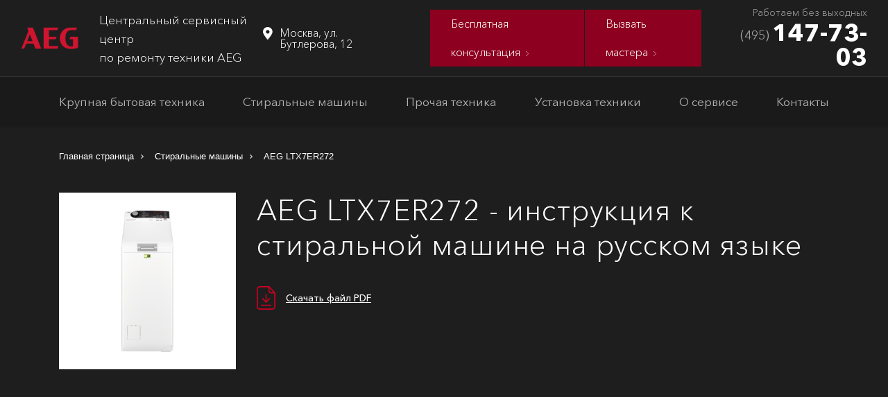

--- FILE ---
content_type: text/html; charset=UTF-8
request_url: https://aeg-servis.com/instrukcii-dlya-stiralnyx-mashin-aeg/ltx7er272/
body_size: 14729
content:
<!DOCTYPE html>
<html lang="ru">
<head>
<meta charset="utf-8">
<meta http-equiv="X-UA-Compatible" content="IE=edge">
<meta name="viewport" content="width=1110, initial-scale=0">

<link rel="canonical" href="https://aeg-servis.com/instrukcii-dlya-stiralnyx-mashin-aeg/ltx7er272/">
<title>Инструкция стиральной машины LTX7ER272. Просмотреть, скачать, распечатать</title>
<meta property="og:title" content="Инструкция стиральной машины LTX7ER272. Просмотреть, скачать, распечатать">
<meta name="description" content="Инструкция по эксплуатации на русском языке для модели LTX7ER272 (Стиральная машина AEG LTX7ER272) читать или скачать на компьютер.">
<meta property="og:description" content="Инструкция по эксплуатации на русском языке для модели LTX7ER272 (Стиральная машина AEG LTX7ER272) читать или скачать на компьютер.">
<meta property="og:type" content="website">
<meta property="og:url" content="https://aeg-servis.com/instrukcii-dlya-stiralnyx-mashin-aeg/ltx7er272/">
<meta property="og:image" content="https://aeg-servis.com/ui/img/header/logo.png">
<link href="/assets/favicon.svg" rel="icon" sizes="any" type="image/svg+xml">
<meta name="yandex-verification" content="7b946e9e4a543d69">
<meta name="google-site-verification" content="-JSBeQmtDmTmT00-Wfqaj6YFBN0LT0GYC9v2Df27eQE">
<link rel="stylesheet" href="/assets/ui/css/reset.css" type="text/css">

<link rel="stylesheet" href="/assets/ui/css/style.css" type="text/css">


<link rel="stylesheet" href="/assets/ui/css/blog.css" type="text/css">


<link rel="stylesheet" href="/assets/ui/css/blog_pagination.css" type="text/css">

<link rel="stylesheet" href="/assets/ui/css/guide.css" type="text/css">


<link rel="stylesheet" href="/assets/ui/css/servicepages.css" type="text/css">

<script type="text/javascript">
    (function(m, e, t, r, i, k, a) {
        m[i] = m[i] || function() {
            (m[i].a = m[i].a || []).push(arguments)
        };
        m[i].l = 1 * new Date();
        k = e.createElement(t), a = e.getElementsByTagName(t)[0], k.async = 1, k.src = r, a.parentNode.insertBefore(k, a)
    })(window, document, "script", "https://mc.yandex.ru/metrika/tag.js", "ym");
    ym(88445424, "init", {
        params: {
            ipaddress: "195.2.76.168"
        },
        clickmap: true,
        trackLinks: true,
        accurateTrackBounce: true,
        webvisor: true,
        ecommerce: "dataLayer"
    });
</script>
<script type="application/ld+json">
    {
        "@context": "http://schema.org",
        "@type": "Organization",
        "url": "https://aeg-servis.com",
        "logo": "https://aeg-servis.com/ui/img/header/logo.png",
        "address": {
            "@type": "PostalAddress",
            "addressLocality": "Москва",
            "postalCode": "117485",
            "streetAddress": "Бутлерова, 12"
        },
        "name": "Сервисный центр AEG-Servis",
        "telephone": "+7 (495) 147-73-03"
    }
</script>

</head>
    <body>
        
           
        
 
<header>
<div class="line-top">
    <div class="col-left"><a class="logo" href="/"><span itemscope itemtype="http://schema.org/ImageObject"><meta itemprop="name" content="Центральный сервисный центр по ремонту техники AEG"><img src="/assets/ui/img/header/logo.png" alt="logo" itemprop="contentUrl"></span></a>
        <div
            class="logo-text">Центральный сервисный центр <br>по ремонту техники AEG</div>
</div>
<div class="town">Москва, ул. Бутлерова, 12</div>
<ul class="header-menu-top">
    <li><a href="#question"><span>Бесплатная консультация</span></a></li>
    <li><a href="#order"><span>Вызвать мастера</span></a></li>
</ul>
<div class="phone">
    <div class="sub-text">Работаем без выходных</div><a href="tel:+74951477303" class="phone-callback">
    <span class="small">(495)</span>
    <span class="big"> 147-73-03</span>
</a></div>
</div>
<nav class="main-menu  ">
    <div class="container row" itemscope itemtype="http://schema.org/SiteNavigationElement">
        <ul class="main-menu main-menu-js">
            <li class="drop"><a href="javascript:">Крупная бытовая техника</a>
                <div class="main-menu-drop">
                    <div class="container">
                        <div class="main-menu-level-1"><a href="/washer/" class="col" itemprop="url"><svg width="21" height="24" viewbox="0 0 21 24" fill="none" xmlns="http://www.w3.org/2000/svg"><path d="M18.2935 0H2.70589C1.21137 0 0 1.20651 0 2.6951V21.3049C0 22.7935 1.21137 24 2.70589 24H18.2935C19.7885 24 21 22.7935 21 21.3049V2.6951C21 1.20651 19.7885 0 18.2935 0ZM15.8303 1.7093C16.5278 1.7093 17.0925 2.2721 17.0925 2.96606C17.0925 3.66016 16.5278 4.22296 15.8303 4.22296C15.1331 4.22296 14.5684 3.66021 14.5684 2.96606C14.5684 2.2721 15.1331 1.7093 15.8303 1.7093ZM11.7918 1.7093C12.4892 1.7093 13.0541 2.2721 13.0541 2.96606C13.0541 3.66016 12.4892 4.22296 11.7918 4.22296C11.0948 4.22296 10.53 3.66021 10.53 2.96606C10.53 2.2721 11.0948 1.7093 11.7918 1.7093ZM10.4999 21.1855C7.00086 21.1855 4.16474 18.3608 4.16474 14.8764C4.16474 11.3918 7.00086 8.56711 10.4999 8.56711C13.9982 8.56711 16.8351 11.3918 16.8351 14.8764C16.8351 18.3609 13.9982 21.1855 10.4999 21.1855ZM17.74 6.9376H3.26083C2.81397 6.9376 2.45279 6.57743 2.45279 6.13319C2.45279 5.68901 2.81392 5.32884 3.26083 5.32884H17.74C18.1863 5.32884 18.5475 5.68901 18.5475 6.13319C18.5475 6.57743 18.1863 6.9376 17.74 6.9376Z"></path><path d="M10.4999 10.3165C7.97494 10.3165 5.92139 12.3619 5.92139 14.8764C5.92139 17.3907 7.97494 19.4362 10.4999 19.4362C13.0249 19.4362 15.0785 17.3907 15.0785 14.8764C15.0785 12.3619 13.0249 10.3165 10.4999 10.3165ZM10.4999 11.7241C12.2453 11.7241 13.6653 13.1384 13.6653 14.8764C13.6653 15.3226 13.5689 15.746 13.4004 16.1309C12.5256 15.9442 11.7467 15.9848 10.7214 16.1367C10.1988 16.2145 9.54924 16.0813 9.08662 15.8265C8.38842 15.4416 7.90117 15.1961 7.36048 15.1364C7.3534 15.0492 7.33471 14.9655 7.33471 14.8764C7.33471 13.1384 8.75424 11.7241 10.4999 11.7241Z"></path></svg><div class="text" itemprop="name">Ремонт стиральных машин</div></a>
                            <a
                                href="/dishwasher/" class="col" itemprop="url"><svg width="21" height="24" viewbox="0 0 21 24" fill="none" xmlns="http://www.w3.org/2000/svg"><path d="M19.7681 21.8194H1.23188V24H19.7681V21.8194Z"></path><path d="M0 7.27505V20.3935H21V7.27505H0ZM17.8316 10.5987H3.16844V9.17292H17.8315L17.8316 10.5987Z"></path><path d="M0 0V5.84922H21V0H0ZM4.57582 3.9514H3.16844V1.89782H4.57582V3.9514ZM6.9215 3.9514H5.51412V1.89782H6.9215V3.9514ZM9.06257 3.9056C8.52779 3.9056 8.09429 3.46643 8.09429 2.92465C8.09429 2.38292 8.52779 1.94371 9.06257 1.94371C9.59731 1.94371 10.0309 2.38292 10.0309 2.92465C10.0309 3.46639 9.59735 3.9056 9.06257 3.9056ZM11.9374 3.9056C11.4027 3.9056 10.9691 3.46643 10.9691 2.92465C10.9691 2.38292 11.4026 1.94371 11.9374 1.94371C12.4722 1.94371 12.9057 2.38292 12.9057 2.92465C12.9057 3.46639 12.4722 3.9056 11.9374 3.9056ZM15.4859 3.9514H14.0785V1.89782H15.4859V3.9514ZM17.8316 3.9514H16.4242V1.89782H17.8316V3.9514Z"></path></svg>
                                <div
                                    class="text" itemprop="name">Ремонт посудомоечных машин</div>
                        </a><a href="/fridge/" class="col" itemprop="url"><svg width="16" height="24" viewbox="0 0 16 24" fill="none" xmlns="http://www.w3.org/2000/svg"><path d="M14.0364 0H1.96358C0.880871 0 0 0.857156 0 1.91072V8.33878H16V1.91072C16 0.857156 15.1191 0 14.0364 0ZM4.33605 6.31031H2.8708V3.45422H4.33605V6.31031Z"></path><path d="M0 9.76458V22.0893C0 23.1428 0.880871 24 1.96358 24H14.0364C15.1191 24 16 23.1428 16 22.0893V9.76458H0ZM4.33605 14.6491H2.8708V11.793H4.33605V14.6491Z"></path></svg><div class="text" itemprop="name">Ремонт холодильников</div></a>
                        <a
                            href="/dryer/" class="col" itemprop="url"><svg width="19" height="24" viewbox="0 0 19 24" fill="none" xmlns="http://www.w3.org/2000/svg"><path d="M7.9167 4.79993H19V1.20007C19 0.53833 18.4671 0 17.8124 0H7.9167V4.79993ZM9.89574 3.99994H9.5C9.28148 3.99994 9.10408 3.82086 9.10408 3.60004C9.10408 3.37921 9.28148 3.19995 9.5 3.19995H9.89574C10.1143 3.19995 10.2917 3.37921 10.2917 3.60004C10.2917 3.82086 10.1143 3.99994 9.89574 3.99994ZM15.8332 1.20007C16.7064 1.20007 17.4165 1.91766 17.4165 2.80005C17.4165 3.68243 16.7064 4.40002 15.8332 4.40002C14.96 4.40002 14.2499 3.68243 14.2499 2.80005C14.2499 1.91766 14.96 1.20007 15.8332 1.20007ZM12.6666 1.59998H13.0625C13.2809 1.59998 13.4583 1.77924 13.4583 2.00006C13.4583 2.22089 13.2809 2.39996 13.0625 2.39996H12.6666C12.4481 2.39996 12.2709 2.22089 12.2709 2.00006C12.2709 1.77924 12.4481 1.59998 12.6666 1.59998ZM12.6666 3.19995H13.0625C13.2809 3.19995 13.4583 3.37921 13.4583 3.60004C13.4583 3.82086 13.2809 3.99994 13.0625 3.99994H12.6666C12.4481 3.99994 12.2709 3.82086 12.2709 3.60004C12.2709 3.37921 12.4481 3.19995 12.6666 3.19995ZM11.0833 1.59998H11.479C11.6976 1.59998 11.875 1.77924 11.875 2.00006C11.875 2.22089 11.6976 2.39996 11.479 2.39996H11.0833C10.8648 2.39996 10.6874 2.22089 10.6874 2.00006C10.6874 1.77924 10.8648 1.59998 11.0833 1.59998ZM11.0833 3.19995H11.479C11.6976 3.19995 11.875 3.37921 11.875 3.60004C11.875 3.82086 11.6976 3.99994 11.479 3.99994H11.0833C10.8648 3.99994 10.6874 3.82086 10.6874 3.60004C10.6874 3.37921 10.8648 3.19995 11.0833 3.19995ZM9.5 1.59998H9.89574C10.1143 1.59998 10.2917 1.77924 10.2917 2.00006C10.2917 2.22089 10.1143 2.39996 9.89574 2.39996H9.5C9.28148 2.39996 9.10408 2.22089 9.10408 2.00006C9.10408 1.77924 9.28148 1.59998 9.5 1.59998Z"></path><path d="M7.12505 4.79993V0H1.18757C0.532721 0 0 0.53833 0 1.20007V4.79993H7.12505ZM1.5833 2.44849C1.5833 1.98083 1.96019 1.59998 2.42297 1.59998H5.49373C5.9565 1.59998 6.33339 1.98083 6.33339 2.44849V2.52283C6.33339 3.33728 5.67746 3.99994 4.87149 3.99994H3.0452C2.23924 3.99994 1.5833 3.33728 1.5833 2.52283V2.44849Z"></path><path d="M16.6249 2.80005C16.6249 3.24188 16.2704 3.60004 15.8332 3.60004C15.396 3.60004 15.0416 3.24188 15.0416 2.80005C15.0416 2.35822 15.396 2.00006 15.8332 2.00006C16.2704 2.00006 16.6249 2.35822 16.6249 2.80005Z"></path><path d="M3.0452 3.19995H4.87149C5.24114 3.19995 5.54156 2.89636 5.54156 2.52283V2.44849C5.54156 2.42157 5.52036 2.39996 5.49373 2.39996H2.42297C2.39634 2.39996 2.37495 2.42157 2.37495 2.44849V2.52283C2.37495 2.89636 2.67574 3.19995 3.0452 3.19995Z"></path><path d="M4.7702 13.6C4.75951 13.4676 4.74991 13.3352 4.74991 13.2001C4.74991 10.5533 6.88079 8.39996 9.5 8.39996C12.1192 8.39996 14.2499 10.5533 14.2499 13.2001C14.2499 13.3352 14.2409 13.4676 14.2298 13.6H15.0214C15.0309 13.4672 15.0416 13.3352 15.0416 13.2001C15.0416 10.112 12.5557 7.59998 9.5 7.59998C6.44411 7.59998 3.95826 10.112 3.95826 13.2001C3.95826 13.3352 3.96895 13.4672 3.97855 13.6H4.7702Z"></path><path d="M14.0964 14.4C14.0912 14.4196 14.0841 14.4384 14.0789 14.458C13.7049 15.8432 12.6963 17.0264 11.3921 17.5995C10.1891 18.1284 8.76688 18.1216 7.56862 17.5823C6.28266 17.0032 5.29151 15.8293 4.92096 14.458C4.91589 14.4384 4.90864 14.4199 4.90393 14.4H4.09253C4.22752 15.0229 4.46579 15.6044 4.78524 16.1285C4.7943 16.1437 4.80336 16.1589 4.8126 16.1741C4.88617 16.2916 4.96409 16.4064 5.04562 16.5176C5.05867 16.5355 5.07172 16.5536 5.08531 16.5712C5.16829 16.6824 5.25545 16.7904 5.34641 16.8948C5.35674 16.9069 5.36743 16.918 5.37812 16.9299C6.92663 18.676 9.47228 19.2656 11.6189 18.3671C12.3825 18.0476 13.0696 17.5505 13.6222 16.9299C13.6324 16.9184 13.6431 16.9069 13.6538 16.8948C13.7449 16.7904 13.8315 16.6824 13.9147 16.5712C13.9281 16.5536 13.9411 16.5355 13.9542 16.5176C14.0363 16.4061 14.1138 16.2916 14.1874 16.1741C14.1968 16.1589 14.2057 16.1437 14.2148 16.1285C14.5346 15.6044 14.7728 15.0229 14.9075 14.4H14.0964Z"></path><path d="M0 5.59991V22.7999C0 23.4617 0.532721 24 1.18757 24H17.8124C18.4671 24 19 23.4617 19 22.7999V5.59991H0ZM15.7711 14.0528C15.77 14.0609 15.768 14.068 15.7667 14.076C15.4672 16.2775 14.0062 18.2003 11.9866 19.0748C11.1806 19.4236 10.3034 19.6068 9.42589 19.5959C7.19734 19.5696 5.09038 18.3008 3.99269 16.344C3.60057 15.6447 3.34164 14.8716 3.23311 14.0757C3.23238 14.0676 3.23003 14.0605 3.22912 14.0497C3.19234 13.7708 3.16661 13.4885 3.16661 13.1995C3.16661 9.67072 6.00796 6.79962 9.5 6.79962C12.9924 6.79962 15.8332 9.67072 15.8332 13.1995C15.8332 13.4888 15.8075 13.7712 15.7711 14.0528Z"></path><path d="M5.68489 14.2432C5.96719 15.2624 6.64759 16.1671 7.56717 16.6877C8.64185 17.296 10.003 17.3557 11.1261 16.8441C12.2859 16.3152 13.1582 15.1921 13.3898 13.9261C13.4329 13.6904 13.4583 13.4484 13.4583 13.2001C13.4583 10.9944 11.6825 9.19995 9.5 9.19995C7.3173 9.19995 5.54156 10.9944 5.54156 13.2001C5.54156 13.5536 5.59157 13.9048 5.68489 14.2432ZM9.5 9.99994C9.71852 9.99994 9.89574 10.1792 9.89574 10.4C9.89574 10.6208 9.71852 10.7999 9.5 10.7999C8.19049 10.7999 7.12505 11.8764 7.12505 13.2001C7.12505 13.4207 6.94765 13.6 6.72913 13.6C6.51061 13.6 6.33339 13.4207 6.33339 13.2001C6.33339 11.4357 7.75398 9.99994 9.5 9.99994Z"></path></svg>
                            <div
                                class="text" itemprop="name">Ремонт сушильных машин</div>
                    </a><a href="/oven/" class="col" itemprop="url"><svg width="24" height="24" viewbox="0 0 24 24" fill="none" xmlns="http://www.w3.org/2000/svg"><path d="M19.7812 12.6562H4.21875V19.7812H19.7812V12.6562Z"></path><path d="M0 24H24V7.03125H0V24ZM2.8125 8.4375H21.1875V9.84375H2.8125V8.4375ZM2.8125 11.25H21.1875V21.1875H2.8125V11.25Z"></path><path d="M14.1562 0H9.84375V2.8125H14.1562V0Z"></path><path d="M15.5625 0V4.21875H8.4375V0H0V5.625H24V0H15.5625ZM4.21875 4.21875H2.8125V2.8125H4.21875V4.21875ZM7.03125 4.21875H5.625V2.8125H7.03125V4.21875ZM18.375 4.21875H16.9688V2.8125H18.375V4.21875ZM21.1875 4.21875H19.7812V2.8125H21.1875V4.21875Z"></path></svg><div class="text" itemprop="name">Ремонт духовых шкафов</div></a>
                    <a
                        href="/hob/" itemprop="url"><svg width="24" height="24" viewbox="0 0 24 24" fill="none" xmlns="http://www.w3.org/2000/svg"><path d="M5.57147 4.28573H4.28573V8.57147H5.57147V4.28573Z"></path><path d="M21.4286 13.2857H2.57142C2.33475 13.2857 2.14284 13.4776 2.14284 13.7143V21.4286C2.14284 21.6653 2.3347 21.8572 2.57142 21.8572H21.4286C21.6653 21.8572 21.8572 21.6653 21.8572 21.4286V13.7143C21.8572 13.4776 21.6653 13.2857 21.4286 13.2857ZM7.28573 21C5.39217 21 3.85716 19.465 3.85716 17.5714C3.85716 15.6779 5.39217 14.1428 7.28573 14.1428C9.1793 14.1428 10.7143 15.6779 10.7143 17.5714C10.7122 19.4641 9.17836 20.9979 7.28573 21ZM15.8572 21C13.9636 21 12.4286 19.465 12.4286 17.5714C12.4286 15.6779 13.9636 14.1428 15.8572 14.1428C17.7507 14.1428 19.2857 15.6779 19.2857 17.5714C19.2836 19.4641 17.7498 20.9979 15.8572 21Z"></path><path d="M7.28573 18.4286C7.75913 18.4286 8.14289 18.0448 8.14289 17.5714C8.14289 17.098 7.75913 16.7143 7.28573 16.7143C6.81234 16.7143 6.42858 17.098 6.42858 17.5714C6.42858 18.0448 6.81234 18.4286 7.28573 18.4286Z"></path><path d="M8.14242 3.85716H6.42816V9H8.14242V3.85716Z"></path><path d="M7.28573 15C5.86556 15 4.71431 16.1512 4.71431 17.5714C4.71431 18.9916 5.86556 20.1428 7.28573 20.1428C8.70591 20.1428 9.85716 18.9916 9.85716 17.5714C9.8557 16.1519 8.7053 15.0014 7.28573 15ZM7.28573 19.2857C6.33895 19.2857 5.57147 18.5182 5.57147 17.5715C5.57147 16.6247 6.339 15.8572 7.28573 15.8572C8.23252 15.8572 9 16.6247 9 17.5715C9 18.5182 8.23247 19.2857 7.28573 19.2857Z"></path><path d="M15.8572 15C14.437 15 13.2857 16.1512 13.2857 17.5714C13.2857 18.9916 14.437 20.1428 15.8572 20.1428C17.2773 20.1428 18.4286 18.9916 18.4286 17.5714C18.4272 16.1519 17.2767 15.0014 15.8572 15ZM15.8572 19.2857C14.9104 19.2857 14.1429 18.5182 14.1429 17.5715C14.1429 16.6247 14.9104 15.8572 15.8572 15.8572C16.8039 15.8572 17.5714 16.6247 17.5714 17.5715C17.5714 18.5182 16.8039 19.2857 15.8572 19.2857Z"></path><path d="M10.2857 4.28573H9V8.57147H10.2857V4.28573Z"></path><path d="M15.8572 18.4286C16.3306 18.4286 16.7143 18.0448 16.7143 17.5714C16.7143 17.098 16.3306 16.7143 15.8572 16.7143C15.3838 16.7143 15 17.098 15 17.5714C15 18.0448 15.3838 18.4286 15.8572 18.4286Z"></path><path d="M19.7143 4.28573H18.4286V8.57147H19.7143V4.28573Z"></path><path d="M21.4286 2.14284H2.57142C2.33475 2.14284 2.14284 2.3347 2.14284 2.57142V10.2857C2.14284 10.5224 2.3347 10.7143 2.57142 10.7143H21.4286C21.6653 10.7143 21.8572 10.5224 21.8572 10.2857V2.57142C21.8572 2.33475 21.6653 2.14284 21.4286 2.14284ZM11.1428 8.57142C11.1428 9.04481 10.7591 9.42858 10.2857 9.42858H8.88084C8.72897 9.69291 8.44772 9.85622 8.14284 9.85716H6.42858C6.1237 9.85622 5.84245 9.69291 5.69058 9.42858H4.28573C3.81234 9.42858 3.42858 9.04481 3.42858 8.57142V4.28573C3.42858 3.81234 3.81234 3.42858 4.28573 3.42858H5.69058C5.84245 3.16425 6.1237 3.00094 6.42858 3H8.14284C8.44772 3.00094 8.72897 3.16425 8.88084 3.42858H10.2857C10.7591 3.42858 11.1428 3.81234 11.1428 4.28573V8.57142ZM20.5714 8.57142C20.5714 9.04481 20.1877 9.42858 19.7143 9.42858H18.3094C18.1575 9.69291 17.8763 9.85622 17.5714 9.85716H15.8572C15.5523 9.85622 15.271 9.69291 15.1192 9.42858H13.7143C13.2409 9.42858 12.8572 9.04481 12.8572 8.57142V4.28573C12.8572 3.81234 13.2409 3.42858 13.7143 3.42858H15.1192C15.271 3.16425 15.5523 3.00094 15.8572 3H17.5714C17.8763 3.00094 18.1575 3.16425 18.3094 3.42858H19.7143C20.1877 3.42858 20.5714 3.81234 20.5714 4.28573V8.57142Z"></path><path d="M15 4.28573H13.7143V8.57147H15V4.28573Z"></path><path d="M22.7143 0H1.28573C0.575625 0 0 0.575625 0 1.28573V22.7143C0 23.4244 0.575625 24 1.28573 24H22.7143C23.4244 24 24 23.4244 24 22.7143V1.28573C24 0.575625 23.4244 0 22.7143 0ZM22.7143 21.4286C22.7143 22.1386 22.1386 22.7143 21.4285 22.7143H2.57142C1.86136 22.7143 1.28569 22.1387 1.28569 21.4286V13.7143C1.28569 13.0042 1.86131 12.4285 2.57142 12.4285H21.4286C22.1386 12.4285 22.7143 13.0042 22.7143 13.7143L22.7143 21.4286ZM22.7143 10.2857C22.7143 10.9958 22.1386 11.5715 21.4285 11.5715H2.57142C1.86136 11.5715 1.28569 10.9958 1.28569 10.2857V2.57142C1.28569 1.86136 1.86131 1.28569 2.57142 1.28569H21.4286C22.1386 1.28569 22.7143 1.86131 22.7143 2.57142L22.7143 10.2857Z"></path><path d="M17.571 3.85716H15.8567V9H17.571V3.85716Z"></path></svg>
                        <div
                            class="text" itemprop="name">Ремонт варочных панелей</div>
                </a><a href="/electric-stove/" itemprop="url"><svg width="24" height="24" viewbox="0 0 24 24" fill="none" xmlns="http://www.w3.org/2000/svg"><path d="M21.6765 1.65686V0H14.1912V1.65686H9.80882V0H2.32353V1.65686H0V5.14216H24V1.65686H21.6765ZM4.7451 4.13235H3.18137C2.91667 4.13235 2.68627 3.92157 2.68627 3.63725C2.68627 3.37255 2.89706 3.14216 3.18137 3.14216H4.7451C5.0098 3.14216 5.2402 3.35294 5.2402 3.63725C5.2402 3.92157 5.0098 4.13235 4.7451 4.13235ZM10.0931 4.13235H8.52941C8.26471 4.13235 8.03431 3.92157 8.03431 3.63725C8.03431 3.37255 8.2451 3.14216 8.52941 3.14216H10.0931C10.3578 3.14216 10.5882 3.35294 10.5882 3.63725C10.5882 3.92157 10.3627 4.13235 10.0931 4.13235ZM15.4461 4.13235H13.902C13.6373 4.13235 13.4069 3.92157 13.4069 3.63725C13.4069 3.37255 13.6176 3.14216 13.902 3.14216H15.4657C15.7304 3.14216 15.9608 3.35294 15.9608 3.63725C15.9412 3.92157 15.7157 4.13235 15.4461 4.13235ZM20.799 4.13235H19.2353C18.9706 4.13235 18.7402 3.92157 18.7402 3.63725C18.7402 3.37255 18.951 3.14216 19.2353 3.14216H20.799C21.0637 3.14216 21.2941 3.35294 21.2941 3.63725C21.2941 3.92157 21.0882 4.13235 20.799 4.13235Z"></path><path d="M3.22059 9.04902V19.3529H20.7843V9.04902H3.22059ZM4.60784 14.4363C4.42647 14.2402 4.41667 13.9412 4.60784 13.75L7.78922 10.5686C7.98039 10.3775 8.28431 10.3775 8.47549 10.5686C8.66667 10.7598 8.66667 11.0637 8.47549 11.2549L5.29412 14.4559C5.0098 14.7255 4.69608 14.5343 4.60784 14.4363ZM9.29412 13.5245L7.54412 15.2745C7.2451 15.5686 6.95588 15.3676 6.85784 15.2745C6.66667 15.0833 6.66667 14.7794 6.85784 14.5882L8.60784 12.8382C8.79902 12.6471 9.10294 12.6471 9.29412 12.8382C9.48529 13.0294 9.48529 13.3333 9.29412 13.5245Z"></path><path d="M0 22.3431H2.28431V24H6.15196V22.3431H18.1324V24H22V22.3431H24V6.13235H0V22.3431ZM2.2451 8.55392C2.2451 8.28922 2.45588 8.05882 2.7402 8.05882H21.2745C21.5392 8.05882 21.7696 8.26961 21.7696 8.55392V19.8284C21.7696 20.0931 21.5588 20.3235 21.2745 20.3235H2.7402C2.47549 20.3235 2.2451 20.1127 2.2451 19.8284V8.55392Z"></path></svg><div class="text" itemprop="name">Ремонт электроплит</div></a>
                <a
                    href="/extractor-fan/" itemprop="url"><svg width="24" height="15" viewbox="0 0 24 15" fill="none" xmlns="http://www.w3.org/2000/svg"><path d="M17.25 0.75C17.25 0.335647 16.9144 0 16.5 0H7.5C7.08565 0 6.75 0.335647 6.75 0.75V7.12498H17.25V0.75Z"></path><path d="M19.5 7.87498H4.5C4.08565 7.87498 4.00012 8.24996 3.75 8.62498L0 14.25C0 14.6644 0 15 0.75 15H23.25C24 15 24 14.6644 24 14.25L20.25 8.62498C19.9376 8.172 19.9144 7.87498 19.5 7.87498ZM15.75 13.125H15V11.25H15.75V13.125ZM17.4533 13.0001C16.9958 13.0001 16.6253 12.6293 16.6253 12.1722C16.6253 11.715 16.9962 11.3442 17.4533 11.3442C17.9108 11.3442 18.2813 11.715 18.2813 12.1722C18.2813 12.6293 17.9104 13.0001 17.4533 13.0001ZM20.9062 12.1718C20.9062 12.6293 20.5354 12.9997 20.0782 12.9997C19.6207 12.9997 19.2503 12.6289 19.2503 12.1718C19.2503 11.7146 19.6211 11.3438 20.0782 11.3438C20.5354 11.3438 20.9062 11.7146 20.9062 12.1718Z"></path></svg>
                    <div
                        class="text" itemprop="name">Ремонт кухонных вытяжек</div>
    </a><a href="/coffee-machine/" itemprop="url"><svg width="17" height="24" viewbox="0 0 17 24" fill="none" xmlns="http://www.w3.org/2000/svg"><path d="M2.70892 0C2.28593 1.16293e-05 1.937 0.351182 1.937 0.774175V1.54839H8.12979V0.774175C8.12979 0.351182 7.77784 1.16293e-05 7.35484 0H2.70892ZM2.70892 2.32334V2.99169C2.70893 3.41407 2.84946 3.82483 3.10585 4.16051L3.47706 4.6459H1.54839C0.697815 4.6459 -3.83766e-06 5.3445 0 6.19507V7.74118C0 8.02411 0.0825762 8.28624 0.216987 8.51536H16.0418C16.1763 8.28622 16.2588 8.02415 16.2588 7.74118V6.19507C16.2588 5.3445 15.561 4.6459 14.7104 4.6459H6.58972L6.96094 4.16051C7.21732 3.82483 7.35483 3.41407 7.35484 2.99169V2.32334H2.70892ZM1.93473 6.58063C1.98582 6.58043 2.03644 6.59035 2.08367 6.6098C2.13091 6.62926 2.17383 6.6579 2.20996 6.69402C2.24608 6.73015 2.2747 6.77306 2.29416 6.82029C2.31362 6.86753 2.32353 6.91816 2.32334 6.96924C2.32293 7.07191 2.28177 7.17021 2.20889 7.24252C2.13601 7.31483 2.03739 7.35521 1.93473 7.35481C1.83259 7.35441 1.73474 7.31368 1.66252 7.24145C1.59029 7.16923 1.54954 7.07139 1.54914 6.96924C1.54874 6.86658 1.58914 6.76796 1.66146 6.69509C1.73377 6.62221 1.83207 6.58103 1.93473 6.58063ZM3.48312 6.58063C3.5342 6.58043 3.58482 6.59035 3.63206 6.6098C3.6793 6.62926 3.72222 6.6579 3.75834 6.69402C3.79447 6.73015 3.82308 6.77306 3.84254 6.82029C3.862 6.86753 3.87192 6.91816 3.87172 6.96924C3.87132 7.07191 3.83015 7.17021 3.75728 7.24252C3.6844 7.31483 3.58578 7.35521 3.48312 7.35481C3.38098 7.35441 3.28313 7.31368 3.21091 7.24145C3.13868 7.16923 3.09793 7.07139 3.09753 6.96924C3.09713 6.86658 3.13753 6.76796 3.20984 6.69509C3.28215 6.62221 3.38045 6.58103 3.48312 6.58063ZM5.0315 6.58063C5.08259 6.58043 5.13321 6.59035 5.18045 6.6098C5.22769 6.62926 5.2706 6.6579 5.30673 6.69402C5.34285 6.73015 5.37147 6.77306 5.39093 6.82029C5.41039 6.86753 5.42031 6.91816 5.42011 6.96924C5.41971 7.07191 5.37854 7.17021 5.30566 7.24252C5.23278 7.31483 5.13417 7.35521 5.0315 7.35481C4.92936 7.35441 4.83152 7.31368 4.75929 7.24145C4.68707 7.16923 4.64632 7.07139 4.64592 6.96924C4.64552 6.86658 4.68592 6.76796 4.75823 6.69509C4.83054 6.62221 4.92884 6.58103 5.0315 6.58063ZM14.1562 6.58063C14.2073 6.58043 14.258 6.59035 14.3052 6.6098C14.3524 6.62926 14.3954 6.6579 14.4315 6.69402C14.4676 6.73015 14.4962 6.77306 14.5157 6.82029C14.5351 6.86753 14.5451 6.91816 14.5449 6.96924C14.5447 7.02008 14.5345 7.07038 14.5148 7.11727C14.4952 7.16416 14.4665 7.20671 14.4304 7.24252C14.3943 7.27832 14.3515 7.30668 14.3045 7.32595C14.2575 7.34522 14.2071 7.35501 14.1562 7.35481C14.0541 7.35441 13.9563 7.31368 13.884 7.24145C13.8118 7.16923 13.7711 7.07139 13.7707 6.96924C13.7703 6.86658 13.8107 6.76796 13.883 6.69509C13.9553 6.62221 14.0536 6.58103 14.1562 6.58063ZM2.00958 9.28957C1.96551 9.41188 1.937 9.54168 1.937 9.67818C1.937 9.8138 1.96452 9.94237 2.00807 10.0637H8.08896V9.57157C8.08896 9.57157 7.82609 9.37805 7.67389 9.28957H2.00958ZM9.03629 9.28957C10.8526 10.7447 12.0189 12.9796 12.0189 15.4846C12.0189 17.5782 11.2027 19.4838 9.8755 20.9024H15.2676C15.4019 20.6734 15.4846 20.4111 15.4846 20.1283V10.0637C15.4846 9.78083 15.402 9.51867 15.2676 9.28957H9.03629ZM3.87172 10.8387V12.0015C3.87213 12.1037 3.91289 12.2015 3.98511 12.2737C4.05733 12.3459 4.15517 12.3867 4.25731 12.3871H5.80645C5.90911 12.3875 6.00773 12.3471 6.0806 12.2748C6.15348 12.2025 6.19465 12.1042 6.19506 12.0015V10.8387H3.87172ZM5.03226 14.3619C4.07097 14.3619 3.14031 14.4489 2.5373 14.7505C2.47311 14.7826 2.41912 14.8319 2.38133 14.8929C2.34355 14.9539 2.32347 15.0243 2.32334 15.096V15.8702H1.1628C1.11172 15.87 1.0611 15.8799 1.01386 15.8994C0.966624 15.9189 0.923706 15.9475 0.887582 15.9836C0.851457 16.0197 0.82284 16.0626 0.803379 16.1099C0.783918 16.1571 0.773999 16.2077 0.774194 16.2588V18.1935C0.773996 18.2446 0.783912 18.2953 0.803372 18.3425C0.822831 18.3897 0.851449 18.4326 0.887575 18.4688C0.9237 18.5049 0.966619 18.5335 1.01386 18.553C1.06109 18.5724 1.11172 18.5824 1.1628 18.5822C1.26547 18.5818 1.36376 18.5406 1.43607 18.4677C1.50838 18.3948 1.54878 18.2962 1.54839 18.1935V16.6452H2.32334V19.3541H7.74345V15.096C7.74331 15.0243 7.72323 14.9539 7.68545 14.8929C7.64767 14.8319 7.59367 14.7826 7.52948 14.7505C6.92648 14.449 5.99355 14.3619 5.03226 14.3619ZM0.846774 20.1283C0.802505 20.2506 0.774194 20.3804 0.774194 20.5169C0.774194 20.6525 0.802336 20.7811 0.846019 20.9024H8.7626C8.94267 20.7468 9.24799 20.4103 9.24799 20.4103V20.1283H0.846774ZM0.216987 21.6767C0.0825759 21.9058 7.79165e-06 22.1687 0 22.4516C-3.83766e-06 23.3022 0.697807 24 1.54839 24H14.7104C15.561 24 16.2588 23.3022 16.2588 22.4516C16.2588 22.1686 16.1763 21.9058 16.0418 21.6767H0.216987Z" fill="#CC0021"></path></svg><div class="text" itemprop="name">Ремонт кофемашин</div></a>
    <a
        class="vod_m" href="/remont-vodonagrevatelej-aeg/" itemprop="url"><svg version="1.1" id="Capa_1" xmlns="http://www.w3.org/2000/svg" xmlns:xlink="http://www.w3.org/1999/xlink" x="0px" y="0px" viewbox="0 0 512 512" style="enable-background:new 0 0 512 512;" xml:space="preserve"><g><g><path d="M376.293,435H376H121c0,5.684,3.208,10.869,8.291,13.418c16.622,8.311,34.017,14.473,51.709,19.301V497 c0,8.291,6.709,15,15,15s15-6.709,15-15v-22.841c14.914,2.38,29.925,4.01,45,4.01s30.086-1.63,45-4.01V497c0,8.291,6.709,15,15,15 c8.291,0,15-6.709,15-15v-29.281c17.692-4.828,35.087-10.99,51.709-19.301C387.792,445.869,391,440.684,391,435H376.293z"></path></g></g><g><g><path d="M376,0H136c-24.814,0-45,20.186-45,45v75h91.518c6.969-34.191,37.266-60,73.482-60s66.513,25.809,73.482,60H421V45 C421,20.186,400.814,0,376,0z"></path></g></g><g><g><path d="M256,90c-24.814,0-45,20.186-45,45c0,24.814,20.186,45,45,45c24.814,0,45-20.186,45-45C301,110.186,280.814,90,256,90z M271,150c0,8.291-6.709,15-15,15c-8.291,0-15-6.709-15-15v-30c0-8.291,6.709-15,15-15s15,6.709,15,15V150z"></path></g></g><g><g><path d="M256,270c-24.814,0-45,20.186-45,45v90h90v-90C301,290.186,280.814,270,256,270z M256,330c-8.284,0-15-6.716-15-15 c0-8.286,6.716-15,15-15s15,6.714,15,15C271,323.284,264.284,330,256,330z"></path></g></g><g><g><path d="M329.482,150c-6.969,34.191-37.266,60-73.482,60s-66.513-25.809-73.482-60H91v210c0,24.814,20.186,45,45,45h45v-90 c0-41.353,33.647-75,75-75c41.353,0,75,33.647,75,75v90h45c24.814,0,45-20.186,45-45V150H329.482z"></path></g></g></svg>
        <div
            class="text" itemprop="name">Ремонт водонагревателей</div>
            </a>
            </div>
            </div>
            </div>
            </li>
            <li><a href="/washer/" class="col" itemprop="url"><span itemprop="name">Стиральные машины</span></a></li>
            <li><a href="/other/" class="col" itemprop="url"><span itemprop="name">Прочая техника</span></a></li>
            <li><a href="/appliances/" itemprop="url"><span itemprop="name">Установка техники</span></a></li>
            <li class="about"><a href="/about/">О сервисе</a>
                <ul class="lvl2">
                    <li><a href="/feedback/" itemprop="url"><span itemprop="name">Отзывы</span></a></li>
                    <li><a href="/masters/" itemprop="url"><span itemprop="name">Наши мастера</span></a></li>
                    <li><a href="/vakansii/" itemprop="url"><span itemprop="name">Вакансии</span></a></li>
                    <li><a href="/blog/" itemprop="url"><span itemprop="name">Блог</span></a></li>
                    <li class="is-with-drop"><a href="#" itemprop="url"><span itemprop="name">Инструкции</span></a>
                        <ul class="is-drop">
                            <li><a href="/instrukcii-dlya-stiralnyx-mashin-aeg/" itemprop="url"><span itemprop="name">Стиральные машины</span></a></li>
                            <li><a href="/instrukcii-dlya-posudomoechnyx-mashin-aeg/" itemprop="url"><span itemprop="name">Посудомоечные машины</span></a></li>
                            <li><a href="/instrukcii-dlya-xolodilnikov-aeg/" itemprop="url"><span itemprop="name">Холодильники</span></a></li>
                        </ul>
                    </li>
                </ul>
            </li>
            <li class="about"><a href="/contacts/">Контакты</a></li>
            </ul>
            </div>
</nav>
        </header>
        

        <main class="clearfix guide" role="main">
            <div class="guide_firstscreen">
                <div class="sweet_container">
                    <ul class="blog_breadcrumbs" itemscope itemtype="https://schema.org/BreadcrumbList"><li itemprop="itemListElement" itemscope itemtype="https://schema.org/ListItem"><a href="/" itemprop="item"><span itemprop="name">Главная страница</span><meta itemprop="position" content="0"></a></li><li itemprop="itemListElement" itemscope itemtype="https://schema.org/ListItem"><a href="/instrukcii-dlya-stiralnyx-mashin-aeg" itemprop="item"><span itemprop="name">Стиральные машины</span><meta itemprop="position" content="1"></a></li><li itemprop="itemListElement" itemscope itemtype="https://schema.org/ListItem"><span itemprop="name">AEG LTX7ER272</span><meta itemprop="position" content="2"></li></ul><div class="guide_firstscreen__model is-with-img"><div class="guide_firstscreen__image"><img src="/assets/ui/img/guide/washer/ltx7er272.jpg" alt="AEG LTX7ER272"></div><div class="guide_firstscreen__text"><h1>AEG LTX7ER272 - инструкция к стиральной машине на русском языке</h1><a href="/assets/ui/guides/washer/ltx7er272.pdf" target="_blank" class="guide_firstscreen__pdf"> Скачать файл PDF</a></div></div>
                </div>
            </div>
            <div class="sweet_container">
                <iframe class="guide__iframe" src="/assets/ui/guides/washer/ltx7er272.pdf" width="100%" height="860px" style="border:none;" title="Инструкция"></iframe>
            </div>
            <div class="blocks">
                <div class="container">
                    <div class="blocks-item">
                        <div class="wrap">
                            <div class="h3">
                                Абсолютно <span class="semibold">бесплатно</span>
                            </div>
                            <ul>
                                <li>Выезд мастера
                                </li>
                                <li>Диагностика
                                </li>
                                <li>Гарантия 2 года
                                </li>
                            </ul>
                        </div>
                    </div>
                    <div class="blocks-item">
                        <div class="wrap">
                            <div class="h3">
                                <span class="semibold">Профессиональный<br>
                                ремонт</span>
                            </div>
                            <p>
                                Ремонт и обслуживание бытовой техники<br>
                                по стандартам качества AEG.
                            </p>
                            <div class="blocks-background"></div>
                        </div>
                    </div>
                </div>
            </div>
        </main>
<footer class="footer-box center-content">
    <div class="line-title">
    <div class="container">
        <div itemscope itemtype="http://schema.org/ImageObject"><img src="/assets/ui/img/footer/logo.png" alt="logo" itemprop="contentUrl"></div>
        <div class="h3">Центральный сервисный центр по ремонту техники AEG</div>
        <div class="btn-to-top"></div>
    </div>
</div>
<div class="line-links">
    <div class="container">
        <div class="bottom-menu">
            <div class="col-left">
                <div class="col">
                    <div class="title">Ремонт бытовой техники</div>
                    <ul class="menu" itemscope itemtype="http://schema.org/SiteNavigationElement">
                        <li>
                            <a itemprop="url" href="/washer/">
                                <p itemprop="name">Стиральные машины</p>
                            </a>
                        </li>
                        <li>
                            <a itemprop="url" href="/extractor-fan/">
                                <p itemprop="name">Вытяжки</p>
                            </a>
                        </li>
                        <li>
                            <a itemprop="url" href="/dishwasher/">
                                <p itemprop="name">Посудомоечные машины</p>
                            </a>
                        </li>
                        <li>
                            <a itemprop="url" href="/electric-stove/">
                                <p itemprop="name">Электроплиты</p>
                            </a>
                        </li>
                        <li>
                            <a itemprop="url" href="/fridge/">
                                <p itemprop="name">Холодильники</p>
                            </a>
                        </li>
                        <li>
                            <a itemprop="url" href="/dryer/">
                                <p itemprop="name">Сушильные машины</p>
                            </a>
                        </li>
                        <li>
                            <a itemprop="url" href="/oven/">
                                <p itemprop="name">Духовые шкафы</p>
                            </a>
                        </li>
                        <li>
                            <a itemprop="url" href="/hob/">
                                <p itemprop="name">Варочные панели</p>
                            </a>
                        </li>
                        <li>
                            <a itemprop="url" href="/coffee-machine/">
                                <p itemprop="name">Кофемашины</p>
                            </a>
                        </li>
                        <li>
                            <a itemprop="url" href="/remont-vodonagrevatelej-aeg/">
                                <p itemprop="name">Водонагреватели</p>
                            </a>
                        </li>
                        <li>
                            <a itemprop="url" href="/other/">
                                <p itemprop="name">Другая техника</p>
                            </a>
                        </li>
                        <li>
                            <a itemprop="url" href="/appliances/">
                                <p itemprop="name">Установка техники</p>
                            </a>
                        </li>
                    </ul>
                </div>
                <div class="col">
                    <div class="title">Сервисный центр</div>
                    <ul itemscope itemtype="http://schema.org/SiteNavigationElement">
                        <li>
                            <a itemprop="url" href="/about/">
                                <p itemprop="name">О компании</p>
                            </a>
                        </li>
                        <li>
                            <a itemprop="url" href="/feedback/">
                                <p itemprop="name">Отзывы</p>
                            </a>
                        </li>
                        <li>
                            <a itemprop="url" href="/masters/">
                                <p itemprop="name">Наши мастера</p>
                            </a>
                        </li>
                        <li>
                            <a itemprop="url" href="/vakansii/">
                                <p itemprop="name">Вакансии</p>
                            </a>
                        </li>
                        <li>
                            <a itemprop="url" href="/contacts/">
                                <p itemprop="name">Контактная информация</p>
                            </a>
                        </li>
                        <li>
                            <a itemprop="url" href="/blog/">
                                <p itemprop="name">Блог</p>
                            </a>
                        </li>
                    </ul>
                </div>
                <div class="col">
                    <div class="title">Обслуживание</div>
                    <ul>
                        <li><span>Гарантия на ремонт</span></li>
                        <li><span>Фирменные запчасти</span></li>
                        <li><span>Бесплатная диагностика</span></li>
                        <li><span>Выезд и доставка</span></li>
                    </ul>
                </div>
            </div>
            <div class="col-right">
                <div class="town">Москва, ул. Бутлерова, 12</div>
                <div class="phone">
                    <div class="title">Работаем без выходных</div><a href="tel:+74951477303" class="phone-callback">
    <span class="small">(495)</span>
    <span class="big"> 147-73-03</span>
</a></div>
                <div class="sub-text">Позвоните нам сейчас и специалисты<br>сервисного центра AEG вам помогут.</div><a class="btn-call-back btn-bg" href="#order">Перезвоните мне</a></div>
        </div>
    </div>
</div>
<div class="line-politic">
    <div class="container">
        <div class="title">Сервисный центр техники AEG, 2025. Все права защищены.</div><a class="politic" href="/politic/">Политика конфиденциальности, порядок обработки персональных данных</a>
        <div class="socials"><a href=""><svg width="6" height="12" viewbox="0 0 6 12" fill="none" xmlns="http://www.w3.org/2000/svg"><path d="M5.99988 1.99191L4.91233 1.99241C4.05963 1.99241 3.89454 2.41329 3.89454 3.03096V4.39286H5.9282L5.92748 6.52607H3.89454V12H1.77336V6.52607H0V4.39286H1.77336V2.81983C1.77336 0.994149 2.8471 0 4.41514 0L6 0.00261881L5.99988 1.99191Z" fill=""></path></svg></a>
            <a
                href=""><svg width="12" height="12" viewbox="0 0 12 12" fill="none" xmlns="http://www.w3.org/2000/svg"><path d="M8.75171 0H3.24829C1.45715 0 0 1.45715 0 3.24829V8.7518C0 10.5428 1.45715 12 3.24829 12H8.7518C10.5428 12 12 10.5428 12 8.7518V3.24829C12 1.45715 10.5428 0 8.75171 0ZM6 9.28116C4.19073 9.28116 2.71884 7.80927 2.71884 6C2.71884 4.19073 4.19073 2.71884 6 2.71884C7.80927 2.71884 9.28116 4.19073 9.28116 6C9.28116 7.80927 7.80927 9.28116 6 9.28116ZM9.35962 3.49265C8.82495 3.49265 8.39008 3.05777 8.39008 2.5231C8.39008 1.98843 8.82495 1.55347 9.35962 1.55347C9.89429 1.55347 10.3293 1.98843 10.3293 2.5231C10.3293 3.05777 9.89429 3.49265 9.35962 3.49265Z" fill=""></path><path d="M6 3.42233C4.57874 3.42233 3.42233 4.57864 3.42233 6C3.42233 7.42126 4.57874 8.57767 6 8.57767C7.42136 8.57767 8.57767 7.42126 8.57767 6C8.57767 4.57864 7.42136 3.42233 6 3.42233Z" fill=""></path><path d="M9.35962 2.25705C9.21295 2.25705 9.09357 2.37643 9.09357 2.5231C9.09357 2.66977 9.21295 2.78915 9.35962 2.78915C9.50638 2.78915 9.62576 2.66986 9.62576 2.5231C9.62576 2.37634 9.50638 2.25705 9.35962 2.25705Z" fill=""></path></svg></a>
        </div>
    </div>
</div>
<div class="phone-footer">7(495)172-05-96</div>

 </footer>



<div id="widgetPhone"><a href="#callback" class="order-modal-form widgetPhone"><span class="widgetPhone__left"></span><span class="widgetPhone__right"><span class="widgetPhone__name"><i></i><span>AEG сервис на связи!</span></span><span class="widgetPhone__names">Перезвоним Вам через 1 минуту!</span></span></a></div>
<div
    id="js-cta" class="cta_modal">
    <div class="cta_modal__title">В данное время <br>свободно <b>2</b> мастера</div>
    <div class="cta_modal__descr">Успейте оставить заявку, чтобы наш специалист приехал к Вам сегодня!</div>
    <div class="cta_modal__buttons"><button class="is-close">Закрыть</button><a class="is-open" href="#order">Вызвать мастера</a></div>
    </div>
    <div id="politic" class="modal politic">
        <div class="outline">
            <div class="content">
                <div class="title">Согласие на обработку персональных данных</div>
                <p>Для того, чтобы оказывать Вам услуги, нам требуется такая информация, как ваше имя и номер телефона. Сайт компании «AEG», расположенный на доменном имени aeg-servis.com может использовать указанную информацию для связи с Вами по телефону
                    с целью предоставления информации о предлагаемых Сайтом услугах и рекламных кампаниях.</p>
                <p>При поступлении от вас обращения в виде заполнения и отправки любой формы на Сайте, сотрудник компании «AEG» может связаться с Вами для получения дополнительной информации, необходимой для Вашего обслуживания и ответа на интересующие вопросы.</p>
                <p>Администрация Сайта компании «AEG» обязуется не передавать персональные данные третьим лицам без Вашего разрешения, за исключением информации, необходимой для выполнения вашего обслуживания. Со своей стороны, Вы предоставляете сотрудникам
                    компании «AEG» право использовать любую полученную от Вас информацию для выполнения указанных выше действий.</p>
                <p>Оставляя на сайте персональные данные, Вы подтверждаете и признаете, что внимательно в полном объеме прочитали данное Соглашение и согласны с ним без оговорок и ограничений.</p><a href="#" class="close close--js btn-bg">Закрыть</a></div>
        </div>
    </div>
    <div id="order" class="modal order">
        <div class="content">
            <div class="title">Заказать ремонт</div>
            <p>Эксперт AEG перезвонит Вам в течение 3 минут, проконсультирует и подберет специалиста по ремонту.</p>
            <form><input type="text" name="name" maxlength="100" placeholder="Как Вас зовут?"><input type="text" name="phone" maxlength="18" placeholder="8 (___) ___-__-__" required="">
                <div class="btn-line"><button type="submit" class="order_submit submit btn-bg">Заказать ремонт</button></div>
                <div class="personal-data">Нажимая кнопку «Заказать ремонт», вы соглашаетесь на обработку персональных данных и подтверждаете своё совершеннолетие в соответствии с <a href="/politic/" target="_blank">условиями</a>.</div>
            </form>
        </div>
    </div>
    <div id="callback" class="modal order">
        <div class="content">
            <div class="title">Заказать звонок</div>
            <p>Эксперт AEG перезвонит Вам в течение 3 минут, проконсультирует и подберет специалиста по ремонту.</p>
            <form><input type="text" name="name" maxlength="100" placeholder="Как Вас зовут?"><input type="text" name="phone" maxlength="18" placeholder="8 (___) ___-__-__" required="">
                <div class="btn-line"><button type="submit" class="order_submit submit btn-bg">Перезвоните мне</button></div>
                <div class="personal-data">Нажимая кнопку «Заказать ремонт», вы соглашаетесь на обработку персональных данных и подтверждаете своё совершеннолетие в соответствии с <a href="/politic/" target="_blank">условиями</a>.</div>
            </form>
        </div>
    </div>
    <div id="question" class="modal question">
        <div class="content">
            <div class="title">Задать вопрос</div>
            <p>Эксперт AEG перезвонит Вам в течение 3 минут и проконсультирует по любым интересующим вопросам.</p>
            <form><input type="text" name="name" maxlength="100" placeholder="Как Вас зовут?"><input type="text" name="phone" maxlength="18" placeholder="8 (___) ___-__-__" required=""><textarea name="message" maxlength="2048" title="Максимум 2048 символов"
                    placeholder="Ваш вопрос"></textarea>
                <div class="btn-line"><button type="submit" class="ask_submit submit btn-bg">Задать вопрос</button></div>
                <div class="personal-data">Нажимая кнопку «Заказать ремонт», вы соглашаетесь на обработку персональных данных и подтверждаете своё совершеннолетие в соответствии с <a href="/politic/" target="_blank">условиями</a>.</div>
            </form>
        </div>
    </div>
    <div id="success" class="modal success">
        <div class="content">
            <div class="title">Заявка принята</div>
            <p>Ожидайте звонка эксперта AEG в течение 3 минут.</p><a href="#" class="close--js close btn-bg">Закрыть</a></div>
    </div>
    <div id="js-message" class="modal success">
        <div class="content">
            <div class="title">&nbsp;</div>
            <p class="is-text">&nbsp;</p><a href="#" class="close--js close btn-bg">Закрыть</a></div>
    </div>
    <div id="error" class="modal error">
        <div class="content">
            <div class="title">Ошибка</div>
            <p>Видимо, Вы уже оставляли заявку с этого номера. Пожалуйста, дождитесь звонка оператора или обратитесь к специалисту по телефону <br>+7 (495) 147-73-03</p><a href="#" class="close--js close btn-bg">Закрыть</a></div>
    </div>
    <div id="success_ask" class="modal success">
        <div class="content">
            <div class="title">Спасибо за вопрос!</div>
            <p>Мы обязательно на него ответим.</p><a href="#" class="close--js close btn-bg">Закрыть</a></div>
    </div>
    <div id="success_ask2" class="modal success">
        <div class="content">
            <div class="title">Спасибо за отзыв!</div><a href="#" class="close--js close btn-bg">Закрыть</a></div>
    </div>
<noscript><div><img src="https://mc.yandex.ru/watch/88445424" style="position:absolute;left:-9999px;" alt="yandex"></div></noscript>
<link rel="stylesheet" type="text/css" href="/assets/ui/js/slick/slick.css">
<link rel="stylesheet" type="text/css" href="/assets/ui/js/slick/slick-theme.css">
<link rel="stylesheet" href="/assets/ui/css/ion.tabs.css">
<link rel="stylesheet" type="text/css" href="/assets/ui/js/jmodal/jquery.modal.css">
<link rel="stylesheet" type="text/css" href="/assets/ui/css/jquery.fancybox.min.css">
<script src="/assets/ui/js/jquery-3.2.1.min.js"></script>
<script src="/assets/ui/js/jquery.inputmask.bundle.min.js"></script>
<script src="/assets/ui/js/slick/slick.min.js"></script>
<script src="/assets/ui/js/ion.tabs/ion.tabs.min.js"></script>
<script src="/assets/ui/js/dcjqaccordion/jquery.cookie.js"></script>
<script src="/assets/ui/js/dcjqaccordion/jquery.dcjqaccordion.2.7.min.js"></script>
<script src="/assets/ui/js/dcjqaccordion/jquery.hoverIntent.minified.js"></script>
<script src="/assets/ui/js/jmodal/jquery.modal.min.js"></script>
<script src="/assets/ui/js/jquery.fancybox.min.js"></script>
<script src="/assets/ui/js/jquery-ui.min.js"></script>
<script src="/assets/ui/js/script.js?ver=1.2"></script>
    </body>
</html>


--- FILE ---
content_type: text/css
request_url: https://aeg-servis.com/assets/ui/css/style.css
body_size: 16726
content:
@charset "UTF-8";

@font-face {
	font-family: 'AvenirNextCyrBold';
	src:
    url('/assets/ui/fonts/AvenirNextCyrBold.woff') format('woff'),
    url('/assets/ui/fonts/AvenirNextCyrBold.ttf') format('truetype');
	font-weight: 500;
	font-style: normal;
	font-display: swap;
}
@font-face {
	font-family: 'AvenirNextCyrRegular';
	src:
    url('/assets/ui/fonts/AvenirNextCyrRegular.woff') format('woff'),
    url('/assets/ui/fonts/AvenirNextCyrRegular.ttf') format('truetype');
	font-weight: 500;
	font-style: normal;
	font-display: swap;
}
@font-face {
	font-family: 'AvenirNextCyrLight';
	src:
    url('/assets/ui/fonts/AvenirNextCyrLight.woff') format('woff'),
    url('/assets/ui/fonts/AvenirNextCyrLight.ttf') format('truetype');
	font-weight: 500;
	font-style: normal;
	font-display: swap;
}
@font-face {
    font-family: 'AvenirNextMedium';
    src: local('Avenir Next Medium'), local('Avenir-Next-Medium'),
    url('/assets/ui/fonts/AvenirNextCyr-Medium.woff2') format('woff2'),
    url('/assets/ui/fonts/AvenirNextCyr-Medium.woff') format('woff');
    font-weight: 500;
    font-style: normal;
}

body *{
    outline: none;
}
main *{
    max-height: 1000000px;
}
body{
    background-color: #1F1E1E;
}
main{
    position: relative;
    z-index: 0;
}
header{
    position: relative;
    z-index: 1;
}
.form-error-border {
    border: 1px solid #CC0021!important;
}
textarea {
    resize: vertical;
}

.container{
    width: 1110px;
    margin: 0 auto;
    position: relative;
}
.container-b{
    max-width: 1920px;
    margin: 0 auto;
    position: relative;
}
.row:after{
    content: "";
    display: table;
    clear: both;
}

/*----header----*/
.header-menu-top{
    font-family: 'AvenirNextCyrRegular';
    font-size: 15px;
    display: flex;
    margin-right: 30px;
}
.header-menu-top li{
    background-color: #8E001F;
    margin-right: 1px;
    transition: .2s;
}
.header-menu-top li a{
    font-family: 'AvenirNextCyrLight', Arial;
    font-size: 16px;
    display: block;
    padding: 0 40px 0 30px;
    color: #fff;
    line-height: 41px;
    transition: .3s;
}
.header-menu-top li a span{
    position: relative;
}
.header-menu-top li a span:after{
    content: '';
    width: 4px;
    height: 7px;
    background: url(/assets/ui/img/icons/ico-right-small-hover.png) no-repeat;
    display: inline-block;
    position: absolute;
    margin: 19px 0 0 8px;
    transition: all ease 0.2s;
}

.phone-callback {
    display: inline-block;
}
.line-top{
    background: #1F1E1E;
    display: flex;
    align-items: center;
    min-width: 1110px;
    max-width: 1920px;
    margin: auto;
    padding: 0px 30px;
    height: 110px;
}
.line-top .container{
    height: 90px;
    display: flex;
    align-items: center;
    justify-content: space-between;
}
.line-top .col-left{
    display: flex;
    align-items: center;
}
.line-top .col-left .logo{
    display: block;
    margin: 0 30px 0 0;
}
.line-top .col-left .logo img{
    display: block;
}
.line-top .col-left .logo-text{
    font-family:'AvenirNextCyrLight', Arial;
    font-size: 17px;
    color: #fff;
    line-height: 1.6;
    display: block;
    width: 260px;
}
.line-top .phone{
    width: 240px;
    text-align: right;
}
.line-top .phone .sub-text{
    font-family: 'AvenirNextCyrLight', Arial;
    font-size: 14px;
    color: #A6A6A6;
    margin: 0 0 4px 0;
}
.line-top .town {
    font-family: 'AvenirNextCyrLight', Arial;
    font-size: 16px;
    color: #fff;
    margin-left: auto;
    position: relative;
    margin-right: 50px;
}
.line-top  .town:before {
    content: '';
    display: block;
    position: absolute;
    left: -24px;
    width: 14px;
    height: 19px;
    background: url('/assets/ui/img/icons/map.png');
}
.line-top .phone .small{
    font-family: 'AvenirNextCyrRegular', Arial;
    font-size: 18px;
    color: #A6A6A6;
    display: inline-block;
    position: relative;
    bottom: 2px;
}
.line-top .phone .big{
    font-family: 'AvenirNextCyrBold', Arial;
    font-size: 35px;
    color: #fff;
    -webkit-transition: all ease 0.2s;
    transition: all ease 0.2s;
}
.line-top .phone:hover .big{
    color: #CC0021;
}

nav{

}
nav.main-menu{
    background: #1A1A1A;
    border-top: 1px solid #333333;
    position: relative;
}
nav.main-menu.about,
nav.main-menu.politic,
nav.main-menu.error{
    border-bottom: 1px solid #333333;
}
nav.main-menu > .container{
    position: static;
}

ul.main-menu{
    display: flex;
    justify-content: space-between;
}
ul.main-menu > li.about {
    position: relative;
}
ul.main-menu > li .lvl2 {
    position: absolute;
    background: #fff;
    width: 150px;
    padding-top: 15px;
    padding-bottom: 15px;
    padding-left: 10px;
    font-family: 'AvenirNextCyrRegular', Arial;
    display: none;
}
ul.main-menu > li .lvl2 li {
    margin-bottom: 15px;
    position: relative;
}
ul.main-menu > li .lvl2 li:last-child {
    margin-bottom: 0;
}
ul.main-menu > li .lvl2 a {
    color: #1F1E1E;
}
ul.main-menu > li .lvl2 a:hover {
    color: #CC0021;
}
ul.main-menu > li:hover .lvl2 {
    display: block;
}
ul.main-menu > li:last-child{
    padding: 0;
}
ul.main-menu li.active > a{
    color: #fff;
    pointer-events: none;
    border-top: 2px solid #CC0021;
}
ul.main-menu > li > a{
    font-family: 'AvenirNextCyrRegular', Arial;
    font-size: 17px;
    color: #B2B5B0;
    display: inline-block;
    transition: all ease 0.2s;
    height: 73px;
    line-height: 68px;
    border-top: 2px solid transparent;
}
ul.main-menu > li.drop:hover > a{

}
@media screen and (-ms-high-contrast: active), (-ms-high-contrast: none) {
    ul.main-menu li{
        padding-right: 18px;
    }
}
@supports (-ms-ime-align:auto) {
    ul.main-menu li{
        padding-right: 18px;
    }
}
ul.main-menu > li:hover > a{
    color: #fff;
    border-top: 2px solid #CC0021;
}

ul.main-menu > li .lvl2 li.is-with-drop:after  {
    content: '';
    display: block;
    position: absolute;
    right: 10px;
    width: 15px;
    height: 20px;
    top: 50%;
    transform: translateY(-50%);
    background-repeat: no-repeat;
    background-size: contain;
    background-position: center center;
    background-image: url("data:image/svg+xml,%3C%3Fxml version='1.0' %3F%3E%3C!DOCTYPE svg PUBLIC '-//W3C//DTD SVG 1.1//EN' 'http://www.w3.org/Graphics/SVG/1.1/DTD/svg11.dtd'%3E%3Csvg height='512px' id='Layer_1' style='enable-background:new 0 0 512 512;' version='1.1' viewBox='0 0 512 512' width='512px' xml:space='preserve' xmlns='http://www.w3.org/2000/svg' xmlns:xlink='http://www.w3.org/1999/xlink'%3E%3Cpolygon points='160,128.4 192.3,96 352,256 352,256 352,256 192.3,416 160,383.6 287.3,256 '/%3E%3C/svg%3E");
}
ul.main-menu > li .lvl2 li .is-drop {
    display: none;
    background: #fff;
    position: absolute;
    left: 100%;
    top: -15px;
    padding: 10px 0;
}
ul.main-menu > li .lvl2 li:hover .is-drop {
    display: block;
}
ul.main-menu > li .lvl2 li .is-drop li a {
    display: block;
    padding: 3px 15px;
    font-family: 'AvenirNextCyrRegular', Arial;
}

.main-menu-drop{
    visibility: hidden;
    opacity: 0;
    z-index: -1;
    transition: opacity ease 0.2s;
    position: absolute;
    top: 100%;
    left: 0;
    width: 100%;
    padding: 45px 0 45px 0;
    background: #fff;
    border-top: 1px solid #EEEEEE;
}
ul.main-menu > li:hover .main-menu-drop{
    visibility: visible;
    opacity: 1;
    z-index: 4;
}

.main-menu-level-1{
    display: flex;
    justify-content: space-between;
    flex-wrap: wrap;
    margin: -40px 0 0 0;
}
.main-menu-level-1 a{
    margin-top: 40px;
    display: flex;
    align-items: center;
    transition: all ease 0.2s;
    position: relative;
}
.main-menu-level-1 a svg{
    fill: #CC0021;
    margin: 0 15px 0 0;
    transition: all ease 0.2s;
}
.main-menu-level-1 a .text{
    font-family: 'AvenirNextCyrLight', Arial;
    font-size: 17px;
    color: #1F1E1E;
    transition: all ease 0.2s;
}
.main-menu-level-1 a:hover svg{
    fill: #CC0021;
}
.main-menu-level-1 a:hover .text{
    color: #CC0021;
}

.overlay-main{
    position: absolute;
    top: 0;
    right: 0;
    bottom: 0;
    left: 0;
    width: 100%;
    height: 100%;
    background: rgba(31, 30, 30, 0.6);
    z-index: 2;
    display: none;
}

.services-row{
    display: -webkit-box;
    display: -ms-flexbox;
    display: flex;
    -webkit-box-pack: justify;
        -ms-flex-pack: justify;
            justify-content: space-between;
}
.services-row .services-col a{
    text-decoration: none;
}
.services-row .services-col{
    width: 20%;
}
.services-row .services-col:last-child{
    width: 12%;
}
.services-row .services-col .services-img{
    height: 170px;
    display: -webkit-box;
    display: -ms-flexbox;
    display: flex;
    -webkit-box-align: end;
        -ms-flex-align: end;
            align-items: flex-end;
    margin-bottom: 20px;
}
.services-row .services-col .services-img img[src*="fridge"]{
    display: block;
    margin-left: 30px;
}
.services-row .services-col .title{
    font-family: 'Raleway-Regular', Arial, sans-serif;
    font-size: 21px;
    color: #2f2f2f;
    text-decoration: none;
    -webkit-transition: all ease 0.2s;
    transition: all ease 0.2s;
    width: 90%;
    line-height: 24px;
}
.services-row .services-col .title:hover{
    color: #d80546;
}
.services-row .services-col .title:hover span:after{
    content: '';
    display: inline-block;
    background: url(/assets/ui/img/icons/up-arrow-menu.png) no-repeat;
    width: 6px;
    height: 10px;
    margin: 8px 0 0 7px;
    position: absolute;
}

/*----/header----*/

/*----article.head-banner----*/
article.head-banner{
    min-height: 522px;
    background-repeat: no-repeat;
    background-position: right 50% top;
    position: relative;
    overflow: hidden;
    padding-top: 60px;
}
article.head-banner.is-servicepage {
    background-size: cover;
}
article.head-banner.is-servicepage .text p {
    width: 90%;
}
.contacts article.head-banner{
    background-image: url(/assets/ui/img/contacts/bg_contacts.jpg);
}
.reviews article.head-banner{
    background-image: url(/assets/ui/img/feedback/hero.jpg);
    background-size: cover;
}
.vakansii article.head-banner{
    background-image: url(/assets/ui/img/vakansii/hero.jpg);
    background-size: cover;
}
.masters article.head-banner{
    background-image: url(/assets/ui/img/masters.jpg);
    background-size: cover;
}
.rev-show-more {
    text-align: center;
}
.rev-show-more .show-more {
    display: inline-block;
    padding-left: 25px;
    padding-right: 25px;
    height: 54px;
    background: #CC0021;
    color: #fff;
}
.reviews .head-banner,
.vakansii .head-banner,
.masters .head-banner{
    display: flex;
    flex-wrap: wrap;
}
.reviews-list {
    margin-top:95px;
}
.vakansii-list {
    margin-top:95px;
}
.reviews-detail {
    border: 4px solid #CC0021;
    padding: 23px 79px;
    color:#fff;
    font-family: 'AvenirNextCyrLight', Arial;
    margin-bottom: 40px;
}
.reviews-rating {
    display:none;
}
.reviews-detail__type {
    font-size:18px;
    margin-bottom: 18px;
}
.reviews-detail__text {
    font-size: 16px;
    line-height: 19px;
    margin-bottom: 18px;
}
.reviews-detail__bottom {
    display:flex;
    flex-wrap: wrap;
}
.reviews-detail__user {
    color: #CC0021;
}
.reviews-detail__date {
   position: relative;
    margin-left: 12px;
    padding-left: 20px;
}
.reviews-detail__date:before {
    content: '|';
    display: block;
    position: absolute;
    left: 0;
}

.reviews-form__top,
.reviews-form__bottom,
.reviews-form__ratings {
    display: flex;
    flex-wrap: wrap;
    margin-left: -5px;
    margin-right: -5px;
}
.reviews-form {
    font-family: 'AvenirNextCyrLight', Arial;
    margin-bottom: 80px;
}
.reviews-form__input {
    padding-left: 5px;
    padding-right: 5px;
    width: 25%;
    margin-bottom: 19px;
}
.reviews-form__input:last-child {
    width: 50%;
}
.reviews-form__input input {
    width: 100%;
    height: 54px;
    background: #fff;
    padding-left: 17px;
    font-size: 16px;
}
.reviews-form__textarea,
.reviews-form__right {
    width: 50%;
    padding-left: 5px;
    padding-right: 5px;
}
.reviews-form__textarea textarea {
    width: 100%;
    height: 87px;
    background: #fff;
    padding-left: 17px;
    font-size: 16px;
    padding-top: 17px;
    resize: none;
}
.reviews-form__ratings {
    justify-content: space-between;
}
.reviews-form__rating {
    padding-left: 5px;
    padding-right: 5px;
    color: #fff;
}
.reviews-form__rating label {
    font-size: 14px;
    vertical-align: top;
    cursor: pointer;
}
.reviews-form-btns {
    display: flex;
    flex-wrap: wrap;
    margin-left: -5px;
    margin-right: -5px;
    margin-top: 18px;
}
.reviews-form-btns__left,
.reviews-form-btns__right {
    width: 50%;
    padding-left: 5px;
    padding-right: 5px;
}
.reviews-form-btns__left {
    align-self: center;
}
.reviews-form-btns__left .personal-data {
    margin-top: 0;
    font-size: 10px;
}
.reviews-form-btns__left label {
    font-size: 12px;
    color: #fff;
    vertical-align: top;
    cursor: pointer;
}
.reviews-form-btns__right button {
    width: 100%;
    height: 54px;
    background: #CC0021;
    color: #fff;
}
.reviews-form-name {
    font-size: 24px;
    color: #fff;
    margin-bottom: 40px;
    margin-top: 100px;
}
.index article.head-banner{

}
.washer article.head-banner{
    background-image: url(/assets/ui/img/equipment/washer/bg-washer.jpg);
}
.dishwasher article.head-banner{
    background-color: #1A1A1A;
}
.fridge article.head-banner{
    background-image: url(/assets/ui/img/equipment/fridge/bg-fridge.jpg);
}
.dryer article.head-banner{
    background-color: #1A1A1A;
}
.appliances article.head-banner{
    background-image: url(/assets/ui/img/equipment/appliances/bg-appliances.jpg);
}
.coffee-machine article.head-banner{
    background-image: url(/assets/ui/img/equipment/coffee-machine/bg-category.jpg);
}

.remont-vodonagrevatelej-aeg article.head-banner{
    background-image: url(/assets/ui/img/equipment/vd/bg-category.png);
}


.podklyuchenie_stiralnoj_mashiny.appliances article.head-banner{
    background-image: url(/assets/ui/img/equipment/appliances/washer.jpg);
}
.podklyuchenie_posudomoechnoj_mashiny.appliances article.head-banner{
    background-image: url(/assets/ui/img/equipment/appliances/dishwasher.jpg);
}
.podklyuchenie_holodilnika.appliances article.head-banner{
    background-image: url(/assets/ui/img/equipment/appliances/fridge.jpg);
}
.podklyuchenie_ehlektricheskoj_plity.appliances article.head-banner{
    background-image: url(/assets/ui/img/equipment/appliances/hob.jpg);
}
.podklyuchenie_varochnoj_poverhnosti.appliances article.head-banner{
    background-image: url(/assets/ui/img/equipment/appliances/hob.jpg);
}
.podklyuchenie_duhovogo_shkafa.appliances article.head-banner{
    background-image: url(/assets/ui/img/equipment/appliances/oven.jpg);
}
.podklyuchenie_kuhonnoj_vytyazhki.appliances article.head-banner{
    background-image: url(/assets/ui/img/equipment/appliances/extractor-fan.jpg);
}
.podklyuchenie_sushilnoj_mashiny.appliances article.head-banner{
    background-image: url(/assets/ui/img/equipment/appliances/dryer.jpg);
}
.podklyuchenie_vodonagrevatelya.appliances article.head-banner{
    background-image: url(/assets/ui/img/equipment/appliances/water-heater.jpg);
}

.oven article.head-banner{
    background-color: #1A1A1A;
}
.hob article.head-banner{
    background-color: #1A1A1A;
}
.electric-stove article.head-banner{
    background-image: url(/assets/ui/img/equipment/electric-stove/bg-electric-stove.jpg);
}
.other article.head-banner{
    background-image: url(/assets/ui/img/equipment/other/bg-other.jpg);
}
.about article.head-banner{

}

article.head-banner .content{
    display: -webkit-box;
    display: -ms-flexbox;
    display: flex;
    -webkit-box-align: center;
        -ms-flex-align: center;
            align-items: center;
    min-height: 100%;
}
article.head-banner .text{
    width: 540px;
}
.equipment article.head-banner .text{

}
.model article.head-banner .text{
    width: 900px;
    display: flex;
    padding: 0;
    position: relative;
}
.model.failures article.head-banner .text{
    width: 100%;
}
.model article.head-banner .text > .col-left{
    width: 62%;
    padding: 55px 20px 55px 60px;
}
.model article.head-banner .text > .col-right{
    background-image: url(/ui/img/models/background.png);
    background-size: cover;
    width: 38%;
    display: -webkit-box;
    display: -ms-flexbox;
    display: flex;
    -webkit-box-align: center;
        -ms-flex-align: center;
            align-items: center;
    -webkit-box-pack: center;
        -ms-flex-pack: center;
            justify-content: center;
    display: none;
}


article.head-banner .text h1{
    font-family: 'AvenirNextCyrLight', Arial;
    font-size: 42px;
    color: #fff;
    letter-spacing: 0.02em;
    margin-bottom: 30px;
    line-height: 1.2;
    text-transform: uppercase;
}
article.head-banner .text ul li{
    font-family: 'AvenirNextCyrLight', Arial;
    font-size: 16px;
    color: #fff;
    line-height: 1.2;
    margin-bottom: 18px;
    position: relative;
    padding-left: 20px;
}
article.head-banner .text ul li:last-child{
    margin-bottom: 0;
}
article.head-banner .text ul li:before{
    content: '';
    display: block;
    width: 5px;
    height: 5px;
    position: absolute;
    background: #CC0021;
    left: 0;
    margin-top: 8px;
}
article.head-banner .text p{
    font-family: 'AvenirNextCyrLight', Arial;
    font-size: 21px;
    color: #fff;
    line-height: 1.6;
}
.equipment article.head-banner .text p{
    font-size: 16px;
    line-height: 1.7;
}
article.head-banner .text p .link{
    font-family: 'AvenirNextCyrRegular', Arial;
    white-space: nowrap;
}
article.head-banner .text .price-start{
    font-family: 'AvenirNextCyrBold', Arial;
    font-size: 18px;
    color: #30c5cd;
    margin: 15px 0 0 0;
}
article.head-banner .img-box img{
    max-height: 350px;
    max-width: 270px;
}
article.head-banner .bottom-line{
    margin-top: 40px;
    display: flex;
    align-items: center;
}
article.head-banner .bottom-line .sub-text{
    margin-left: 30px;
    font-family: 'AvenirNextCyrLight', Arial;
    font-size: 14px;
    color: #A6A6A6;
}

.head-banner_failures_table__col_price{
    font-family: 'GothaProBol', Arial, sans-serif;
    font-size: 18px;
    color: #a50034;
    -webkit-transition: all ease 0.2s;
    transition: all ease 0.2s;
    margin-right: 20px;
}

article.head-banner .video{
    background-color: #000;
    object-fit: cover;
    display: block;
    position: absolute;
    top: 0;
    left: 0;
    width: 100%;
    height: 100%;
    z-index: 0;
}
article.head-banner .video.washer,
article.head-banner .video.fridge,
article.head-banner .video.electric-stove{
    display: none;
}
/*----/article.head-banner----*/

/*----breadcrumbs----*/
.breadcrumbs{
    padding-top: 28px;
    position: absolute;
    z-index: 1;
}
.politic .breadcrumbs{
    position: relative;
    padding: 28px 0 65px 0;
}
.breadcrumbs li {
    display: inline-block;
    position: relative;
}
.breadcrumbs a{
    font-family: 'HotpointRegular', Arial;
    font-size: 13px;
    color: #222222;
    -webkit-transition: all ease 0.2s;
    transition: all ease 0.2s;
}
.breadcrumbs a:hover{
    color: #494646;
}
article.head-banner .breadcrumbs a{
    color: #fff;
}
.breadcrumbs span{
    font-family: 'HotpointRegular', Arial, sans-serif;
    font-size: 13px;
    color: #909397;
}
article.head-banner .breadcrumbs span{
    color: #d8d8d8;
}
.breadcrumbs a:after{
    content: '';
    background: url(/assets/ui/img/icons/ico-breadcrumbs-arrow-light.png) no-repeat center center;
    display: inline-block;
    width: 4px;
    height: 6px;
    padding: 0 0 3px 0;
    margin: 0 6px 0 10px;
}
article.head-banner .breadcrumbs a:after{
    background: url(/assets/ui/img/icons/ico-breadcrumbs-arrow-light.png) no-repeat center center;
}
/*----/breadcrumbs----*/

/*----btn-call-back----*/
.btn-bg{
    height: 48px;
    line-height: 46px;
    padding: 0 30px 1px 30px;
    font-family: 'AvenirNextCyrRegular', Arial;
    font-size: 18px;
    color: #fff;
    background: #CC0021;
    cursor: pointer;
    display: inline-block;
    transition: all ease 0.2s;
    white-space: nowrap;
}
.btn-bg:hover{
    background: #8E001F;
}
.btn-bg-light{
    background: #FFFFFF;
}
.btn-bg-light:hover{
    background: #3F3E3C;
}
.btn-bg-dark{
    background: #FFFFFF;
    color: #1F1E1E;
}
.btn-bg-dark:hover{
    background: #3F3E3C;
    color: #fff;
}
/*----/btn-call-back----*/

/*----failures_table----*/
article.failures_table{

}
.failures_table .line-title{
    display: flex;
    align-items: center;
    flex-wrap: wrap;
    margin: 0 0 35px 0;
}
.failures_table .line-title h2,
.failures_table .line-title .h2{
    font-family: 'AvenirNextCyrLight', Arial;
    font-size: 30px;
    color: #fff;
    line-height: 1.2;
    display: inline-block;
    margin: 0 20px 5px 0;
}
.failures_table .line-title .subtext{
    font-family: 'AvenirNextCyrLight', Arial;
    font-size: 16px;
    color: #fff;
    line-height: 1.2;
    margin: 4px 0 5px 0;
    display: inline-block;
}
.failures_table .line-title .subtext strong{
    font-family: 'AvenirNextCyrBold', Arial;
}
.failures_table__col{
    display: block;
    width: 356px;
    height: 220px;
    float: left;
    padding: 35px 40px 35px 40px;
    background: #222222;
    margin: 0 21px 21px 0;
    border: 1px solid transparent;
    transition: all ease 0.2s;
    position: relative;
}
main.appliances .failures_table__col{

}
.failures_table__col:nth-child(3n){
    margin-right: 0;
}
.failures_table__col:nth-child(2n){

}
.failures_table__col:nth-child(-2n){

}
a.failures_table__col:not(.ending):hover{
    background: #3F3E3C;
}
.failures_table__col:hover .failures_table__col_title{
    /* color: #CC0021; */
}

a.failures_table__col:not(.ending):hover .failures_table__col_title{

}
a.failures_table__col:hover .failures_table__col_price{

}
a.failures_table__col:hover .failures_table__col_title_span{

}
.failures_table__col_title_span{
    padding-right: 10px;
    background-repeat: no-repeat;
    background-position: right top 12.5px;
    -webkit-transition: background ease 0.2s;
    transition: background ease 0.2s;
}
.failures_table__col_title{
    font-family: 'AvenirNextCyrLight', Arial;
    font-size: 22px;
    color: #fff;
    margin: 0 0 10px 0;
    line-height: 1.25;
    transition: all ease 0.2s;
}
.failures_table__col_desc{
    font-family: 'AvenirNextCyrLight', Arial;
    font-size: 14px;
    color: #A6A6A6;
    overflow: hidden;
    line-height: 1.7;
}
.failures_table__col_price{
    font-family: 'AvenirNextCyrBold', Arial;
    font-size: 18px;
    color: #fff;
    -webkit-transition: all ease 0.2s;
    transition: all ease 0.2s;
    position: absolute;
    bottom: 35px;
    letter-spacing: 0.6px;
    display: flex;
    flex-wrap: wrap;
}
.master .failures_table__col_price,
.diagnos .failures_table__col_price,
.guarantee .failures_table__col_price{
    color: #CC0021;
}
.failures_table__col_price-sum{
    font-family: 'AvenirNextCyrBold', Arial;
    display: inline-block;
    margin: 0px 20px 5px 0;
}
.failures_table__col_price-request{
    font-family: 'AvenirNextCyrRegular', Arial;
    font-size: 16px;
    text-transform: none;
    display: inline-block;
    color: #B2B5B0;
    letter-spacing: 0;
    margin: 0px 0 5px 0;
}
.failures_table__col_price-request:hover{
    color: #fff;
}
.failures_table__col.master{
    background: url(/assets/ui/img/prices/accordion-prices-inner-bg-master.jpg) no-repeat;
    background-size: cover;
}
.failures_table__col.diagnos{
    background: url(/assets/ui/img/prices/accordion-prices-inner-bg-diagnos.jpg) no-repeat;
    background-size: cover;
}
.failures_table__col.guarantee{
    background: url(/assets/ui/img/prices/accordion-prices-inner-bg-guarantee.jpg) no-repeat;
    background-size: cover;
}
.failures_table__col.master .failures_table__col_title,
.failures_table__col.diagnos .failures_table__col_title{
    color: #1F1E1E;
}
.failures_table__col.guarantee .failures_table__col_title{
    color: #1F1E1E;
}
.failures_table__col.master .failures_table__col_desc{
    font-size: 16px;
    color: #A6A6A6;
    line-height: 1.5;
}
.failures_table__col.diagnos .failures_table__col_desc{
    font-size: 16px;
    color: #A6A6A6;
    line-height: 1.5;
}
.failures_table__col.guarantee .failures_table__col_desc{
    font-size: 16px;
    color: #A6A6A6;
    line-height: 1.5;
}

.failures_table__col.guarantee .failures_table__col_price{
    color: #fff;
}
main.appliances .failures_table__col.master,
main.appliances .failures_table__col.diagnos{

}

.failures-estimated-cost {
    margin: 95px 0 100px 0;
}
.failures-estimated-cost.consultation{
    display: block;
}
main.failures .failures-estimated-cost.consultation{
    display: none;
}
.failures-estimated-cost.failures{
    display: none;
}
main.failures .failures-estimated-cost.failures{
    display: block;
}
.failures-estimated-cost .columns{
    display: flex;
    align-items: center;
    justify-content: space-between;
}
.failures-estimated-cost .col-left{
    width: 43%;
    padding-right: 80px;
    position: relative;
}
.appliances .failures-estimated-cost .col-left,
.failures .failures-estimated-cost .col-left{
    padding: 0 0 0 110px;
    width: 45%;
}
.appliances .failures-estimated-cost .col-left{
    width: 45%;
}
.failures-estimated-cost .col-right{
    width: 55%;
    padding-left: 120px;
    position: relative;
}
.appliances .failures-estimated-cost .col-right,
.failures .failures-estimated-cost .col-right{
    width: 62%;
    padding: 0 70px 0 130px;
}
.failures-estimated-cost .col-left .h2,
.failures-estimated-cost .col-left h2{
    font-family: 'AvenirNextCyrLight', Arial;
    font-size: 22px;
    color: #fff;
    line-height: 1.3;
}
.failures-estimated-cost .col-left .h2 span,
.failures-estimated-cost .col-left h2 span{
    color: #CC0021;
}
.failures-estimated-cost .col-right:after{
    content: '';
    position: absolute;
    height: 90%;
    border-left: 1px solid #2C2B29;
    top: 5%;
    left: 0;
}
.failures-estimated-cost .col-right .description{
    font-family: 'AvenirNextCyrLight', Arial;
    font-size: 16px;
    line-height: 1.7;
    color: #fff;
    margin-bottom: 25px;
}
.failures-estimated-cost .col-right .btn-group{
    display: flex;
    align-items: center;
}
.failures-estimated-cost .col-right .btn-group .master{
    margin-right: 5px;
}
.failures-estimated-cost .col-right .phone{
    font-family: 'AvenirNextCyrBold', Arial;
    font-size: 22px;
    color: #CC0021;
    line-height: 1.3;
    display: inline-block;
    margin: 0 20px 0 0;
}
/*----/failures_table----*/

/*----failures-sale----*/
.failures-sale{
    width: 100%;
    height: 305px;
    display: flex;
    align-items: center;
    background: url(/assets/ui/img/prices/sale/bg.jpg) no-repeat top left -5px;
    padding: 0 95px 0 110px;
    position: relative;
    box-shadow: 0px 5px 50px rgba(28, 36, 148, 0.15);
    position: relative;
}
.failures-sale:before{
    content: '';
    width: 11px;
    height: 42px;
    display: block;
    background: url(/assets/ui/img/prices/sale/badge.png) no-repeat;
    position: absolute;
    top: 36px;
    left: -10px;
}
.failures-sale .text{
    margin: 0 0 25px 0;
    position: relative;
}
.failures-sale .title{
    font-family: 'AvenirNextCyrLight', Arial;
    font-size: 40px;
    color: #fff;
    line-height: 1.05;
    margin: 0 0 15px 0;
}
.failures-sale .title span{

}
.failures-sale .description{
    font-family: 'AvenirNextCyrLight', Arial;
    font-size: 18px;
    color: #fff;
    line-height: 1.6;
    width: 390px;
}
.failures-sale form{

}
.failures-sale form input{
    font-family: 'AvenirNextCyrLight', Arial;
    font-size: 16px;
    color: #363636;
    width: 200px;
    height: 48px;
    border: none;
    padding: 0 0 1px 20px;
    margin: 0 1px 0 0;
}
.failures-sale form .submit{
    background-image: url(/assets/ui/img/prices/sale/ico-percent.png);
    background-position: left 20px center;
    color: #fff;
    background-repeat: no-repeat;
    padding-left: 55px;
}

.failures-sale .bt{
    position: absolute;
    right: 100px;
    bottom: 0;
}
.failures-sale .bt.extractor-fan{
    top: 0;
    bottom: auto;
}
.failures-sale .bt.air-conditioner{
    bottom: auto;
    top: 45px;
}
.failures-sale .master{
    position: absolute;
    right: 120px;
    bottom: 0;
}
/*----/failures-sale----*/

/*--certificates--*/
.certificates{
    background: url(/assets/ui/img/certificates/bg-certificates.jpg) no-repeat top center #2C2B29;
    height: 400px;
    /* padding-bottom: 20px; */
}
.certificates .container{
    display: flex;
    align-items: center;
    justify-content: space-between;
    height: 100%;
}
.certificates .col-left{
    width: 475px;
    margin-right: 45px;
}
.certificates .col-left .h2,
.certificates .col-left h2{
    font-family: 'AvenirNextCyrLight', Arial;
    font-size: 30px;
    color: #fff;
    line-height: 1.3;
    margin-bottom: 30px;
}
.certificates .col-left .subtext{
    font-family: 'AvenirNextCyrRegular', Arial;
    font-size: 16px;
    color: #fff;
    line-height: 1.6;
}
.certificates .col-right{
    width: 570px;
    display: flex;
    justify-content: space-between;
}
/*--/certificates--*/

/*--scheme-of-work--*/
.scheme-of-work{
    padding: 90px 0 90px 0;
    border-top: 1px solid #333333;
}
.scheme-of-work .h2,
.scheme-of-work h2{
    font-family: 'AvenirNextCyrLight', Arial;
    font-size: 30px;
    color: #fff;
    line-height: 1;
    margin-bottom: 35px;
    text-align: center;
}
.scheme-of-work .description{
    font-family: 'AvenirNextCyrRegular', Arial;
    font-size: 16px;
    color: #fff;
    line-height: 1.6;
    text-align: center;
    margin: auto auto 40px auto;
}
.scheme-of-work .steps{
    display: flex;
    justify-content: space-between;
}
.scheme-of-work .steps .col{
    width: 260px;
    display: flex;
}
.scheme-of-work .steps .col .img-box{
    padding-right: 20px;
}
.scheme-of-work .steps .col .img-box .number{
    font-family: 'AvenirNextCyrLight', Arial;
    font-size: 21px;
    color: #CC0021;
    line-height: 1;
    display: flex;
    justify-content: center;
    align-items: center;
    width: 35px;
    height: 35px;
    background: #fff;
    border-radius: 100%;
    margin: 1px 0 0 0;
}
.scheme-of-work .steps .col .title{
    font-family: 'AvenirNextCyrLight', Arial;
    font-size: 16px;
    color: #fff;
    line-height: 1.3;
    margin-bottom: 12px;
}
.scheme-of-work .steps .col .subtext{
    font-family: 'AvenirNextCyrLight', Arial;
    font-size: 14px;
    color: #A6A6A6;
    line-height: 1.5;
}
/*--/scheme-of-work--*/

/*----section.about-page----*/
section.about-page .head-banner{
    display: -webkit-box;
    display: -ms-flexbox;
    display: flex;
    -webkit-box-align: center;
        -ms-flex-align: center;
            align-items: center;
    -webkit-box-pack: justify;
        -ms-flex-pack: justify;
            justify-content: space-between;
    min-height: 330px;
}
section.about-page .head-banner h1{
    width: 58%;
    font-family: 'AvenirNextCyrLight', Arial;
    font-size: 42px;
    color: #fff;
    text-transform: uppercase;
    line-height: 1.2;
}
section.about-page .head-banner .btn-call-back{
    margin-right: 2px;
}
section.about-page .about-line-color{
    height: 400px;
    background: url(/assets/ui/img/about/bg-color.jpg) no-repeat;
    background-size: cover;
    padding-top: 220px;
}
section.about-page .about-line-color h2{
    font-family: 'AvenirNextCyrLight', Arial;
    font-size: 30px;
    color: #fff;
    line-height: 1.3;
    width: 65%;
}

.about-layer-over .col-left{
    width: 730px;
    float: left;
    margin-top: -50px;
    padding: 55px 150px 55px 60px;
    font-family: 'AvenirNextCyrLight', Arial, sans-serif;
    font-size: 21px;
    color: #fff;
    line-height: 1.6;
    background: url(/assets/ui/img/about/logo-in-window.png) no-repeat right bottom 25px #222222;
}
.about-layer-over .col-right{
    width: 380px;
    float: left;
    padding: 55px 0 0 60px;
}
.about-layer-over .col-right h3{
    font-family: 'AvenirNextCyrLight', Arial;
    font-size: 22px;
    color: #fff;
    margin-bottom: 20px;
}
.about-layer-over .col-right p{
    font-family: 'AvenirNextCyrLight', Arial;
    font-size: 14px;
    color: #A6A6A6;
    line-height: 1.4;
}
.about-any-technique{
    padding: 90px 0 0 0;
    margin-bottom: -25px;
}
.about-any-technique h2{
    font-family: 'AvenirNextCyrLight', Arial;
    font-size: 30px;
    color: #fff;
    margin-bottom: 45px;
}
.about-any-technique .columns{
    display: flex;
    flex-wrap: wrap;
}
.about-any-technique .col{
    display: block;
    text-decoration: none;
    width: 350px;
    margin: 0 30px 45px 0;
}
.about-any-technique .col:nth-child(3n){
    margin: 0;
}
.about-any-technique .col .img-box{
    width: 100%;
    height: 200px;
    display: flex;
    align-items: center;
    justify-content: center;
    background: #222222;
    margin: 0 0 18px 0;
}
.about-any-technique .col img{
    margin-bottom: 16px;
    transition: all ease 0.2s;
}
.about-any-technique .col:hover img{
    opacity: 0.8;
}
.about-any-technique .col .title{
    font-family: 'AvenirNextCyrLight', Arial;
    font-size: 22px;
    color: #fff;
    margin-bottom: 14px;
    transition: all ease 0.2s;
}
.about-any-technique .col:hover .title{
    color: #CC0021;
}
.about-any-technique .col .description{
    font-family: 'AvenirNextCyrLight', Arial;
    font-size: 14px;
    color: #A6A6A6;
    line-height: 1.5;
}

.about .about-advantages{
    margin: 65px 0 80px 0;
}
.about-advantages{
    margin: 45px 0 80px 0;
}
.about-advantages .img-box img{
    margin: 5px 0 0 0;
}
.about-advantages .h2,
.about-advantages h2{
    font-family: 'AvenirNextCyrLight', Arial;
    font-size: 30px;
    color: #fff;
    margin-bottom: 35px;
    display: none;
}
.about .about-advantages .h2,
.about .about-advantages h2{
    display: block;
}
.about-advantages .line{
    display: flex;
    align-items: flex-start;
    justify-content: space-between;
}
.about-advantages .col{
    display: flex;
    align-items: flex-start;
    position: relative;
}
.about-advantages .col:nth-child(1){
    width: 290px;
}
.about-advantages .col:nth-child(2){
    width: 235px;
}
.about-advantages .col:nth-child(3){
    width: 235px;
}
.about-advantages .col:nth-child(4){
    width: 260px;
}

.about-advantages .col .img-box{
    padding-right: 20px;
}
.about-advantages .col .title{
    font-family: 'AvenirNextCyrLight', Arial;
    font-size: 16px;
    color: #fff;
    margin-bottom: 12px;
    line-height: 1.5;
}
.about-advantages .col .sub-text{
    font-family: 'AvenirNextCyrRegular', Arial;
    font-size: 14px;
    color: #A6A6A6;
    line-height: 1.4;
}

.about-brand{
    padding: 75px 0 100px 0;
    background: #1A1A1A;
}
.about-brand .container> .row:not(.we-know){
    margin-bottom: 40px;
}
.about-brand h2{
    font-family: 'AvenirNextCyrLight', Arial;
    font-size: 30px;
    color: #fff;
    display: inline-block;
    vertical-align: middle;
    margin-right: 20px;
}
.about-brand .sub-text{
    font-family: 'AvenirNextCyrLight', Arial;
    font-size: 16px;
    color: #A6A6A6;
    display: inline-block;
    vertical-align: middle;
    margin: 6px 0 0 0;
}
.about-brand .we-know .col{
    width: 50%;
    float: left;
    border-left: 2px solid #CC0021;
    padding: 0 25px 0 30px;
    margin-bottom: 100px;
}
.about-brand .we-know .col .title{
    font-family: 'AvenirNextCyrLight', Arial;
    font-size: 22px;
    color: #fff;
    margin-bottom: 18px;
}
.about-brand .we-know .col .description{
    font-family: 'AvenirNextCyrLight', Arial;
    font-size: 14px;
    color: #fff;
    line-height: 1.6;
}
.slider-about-history {
    position: relative;
}
.slider-about-history li .item{
    display: flex;
    align-items: center;
}
.slider-about-history li .item .text{
    width: 540px;
    margin-left: auto;
}
.slider-about-history li .item .title{
    font-family: 'AvenirNextCyrLight', Arial;
    font-size: 30px;
    color: #fff;
    line-height: 1.6;
    margin: 0 0 20px 0;
}
.slider-about-history li .item p{
    font-family: 'AvenirNextCyrLight', Arial;
    font-size: 16px;
    color: #fff;
    line-height: 1.6;
    padding: 0 40px 0 0;
}
.slider-about-history .slick-arrow{
    width: 30px;
    height: 30px;
    display: block;
    border-radius: 100%;
    -webkit-transition: all ease 0.2s;
    transition: all ease 0.2s;
    z-index: 2;
    font-size: 0;
    top: 45%;
}
.slider-about-history .slick-prev{
    background: url(/assets/ui/img/icons/ico-prev.png) no-repeat center;
    left: 40px;
}
.slider-about-history .slick-next{
    background: url(/assets/ui/img/icons/ico-next.png) no-repeat center ;
    right: 40px;
}
.slider-about-history .slick-prev:hover{
    background: url(/assets/ui/img/icons/ico-prev-hover.png) no-repeat center;
}
.slider-about-history .slick-next:hover{
    background: url(/assets/ui/img/icons/ico-next-hover.png) no-repeat center;
}
.slick-prev:before, .slick-next:before{
    display: none;
}
.news-block{

}
.news-block .img-box{
    background: url(/assets/ui/img/about/bg-news.jpg) no-repeat top left;
    width: 465px;
    height: 400px;
    float: left;
}
.news-block .news-item{
    width: 645px;
    float: left;
    padding: 0 0 0 40px;
}

.accordion-news{

}
.accordion-news .parent-li{

}
.accordion-news .parent-li a.parent{
    font-family: 'HotpointRegular', Arial;
    font-size: 18px;
    color: #222222;
    line-height: 1;
    text-transform: uppercase;
    padding: 18px 0;
    display: block;
    border-top: 1px solid #d3d3d3;
    -webkit-transition: border ease 0.2s;
    transition: border ease 0.2s;
    background: url(/assets/ui/img/icons/down-arrow.png) no-repeat right bottom 20px;
}
.accordion-news .parent-li a.parent.active{
    background: url(/assets/ui/img/icons/up-arrow.png) no-repeat right bottom 20px;
}
.accordion-news .parent-li:first-child a.parent{
    border-top: 1px solid transparent;
    padding-top: 0;
}
.accordion-news .parent-li:last-child a.parent{
    border-bottom: 1px solid #d3d3d3;
}
.accordion-news .parent-li:last-child a.parent.active{
    border-bottom: 1px solid transparent;
}
.accordion-news .ul-level-1 .text{
    font-family: 'HotpointRegular', Arial;
    font-size: 13px;
    color: #222222;
    line-height: 1.5;
    padding: 0 0 20px 0;
}

.differences-from-others{
    padding: 70px 0 90px 0;
}
.differences-from-others .columns{
    display: flex;
    justify-content: space-between;
    align-items: center;
}
.differences-from-others .col-left{
    width: 540px;
}
.differences-from-others .col-right{
    width: 540px;
    text-align: right;
}
.differences-from-others h2{
    font-family: 'AvenirNextCyrLight', Arial;
    font-size: 30px;
    color: #fff;
    margin-bottom: 30px;
    line-height: 1.25;
    width: 55%;
}
.differences-from-others .description{
    font-family: 'AvenirNextCyrLight', Arial;
    font-size: 16px;
    color: #fff;
    line-height: 1.6;
    margin: -7px 0 35px 0;
}
.differences-from-others .items .col{
    display: flex;
    align-items: center;
    margin-bottom: 45px;
}
.differences-from-others .items .col:last-child{
    margin: 0;
}
.differences-from-others .items .col .img-box{
    width: 35px;
    text-align: center;
    flex-shrink: 0;
    margin-right: 30px;
}
.differences-from-others .items .col img{
    vertical-align: bottom;
    margin: -7px 0 0 0;
}
.differences-from-others .items .col .title{
    font-family: 'AvenirNextCyrLight', Arial;
    font-size: 18px;
    color: #fff;
    margin-bottom: 12px;
}
.differences-from-others .items .col .sub-text{
    font-family: 'AvenirNextCyrLight', Arial;
    font-size: 14px;
    color: #A6A6A6;
    line-height: 1.5;
}

.differences-from-others .numbers .columns{
    display: flex;
    justify-content: space-between;
    padding: 90px 0 0 0;
}
.differences-from-others .numbers .col{
    width: 18%;
}
.differences-from-others .numbers .col:nth-child(3){
    width: 25%;
}
.differences-from-others .numbers .col .number{
    font-family: 'AvenirNextCyrLight', Arial;
    font-size: 90px;
    color: #CC0021;
    margin-bottom: 18px;
}
.differences-from-others .numbers .col .sub-text{
    font-family: 'AvenirNextCyrLight', Arial;
    font-size: 16px;
    color: #fff;
    line-height: 1.6;
}
/*----/section.about-page----*/

/*----repair-central-service----*/
.repair-central-service{

}
.repair-central-service .container:nth-child(1){
    display: flex;
    align-items: center;
    justify-content: space-between;
    padding: 100px 0 100px 0;
}
.repair-central-service .col-left{
    width: 540px;
}
.repair-central-service .col-right{
    width: 540px;
    text-align: right;
}
.repair-central-service .col-left h2{
    font-family: 'AvenirNextCyrLight', Arial;
    font-size: 30px;
    color: #fff;
    line-height: 1.2;
    margin: -20px 0 30px 0;
}
.repair-central-service .col-left p{
    font-family: 'AvenirNextCyrLight', Arial;
    font-size: 16px;
    color: #fff;
    line-height: 1.6;
}
.repair-central-service .items{
    display: flex;
    justify-content: space-between;
    flex-wrap: wrap;
    margin: 45px 0 -25px 0;
}
.repair-central-service .items .col{
    margin-bottom: 45px;
    display: flex;
    justify-content: flex-start;
    align-items: flex-start;
    width: 285px;
}
.repair-central-service .items .col:nth-child(2n){
    width: 235px;
}

.repair-central-service .items .col img{
    margin: 5px 20px 0 0;
}
.repair-central-service .items .col .title{
    font-family: 'AvenirNextCyrLight', Arial;
    font-size: 16px;
    color: #fff;
    line-height: 1.2;
    margin: 0 0 12px 0;
}
.repair-central-service .items .col .subtext{
    font-family: 'AvenirNextCyrLight', Arial;
    font-size: 14px;
    color: #A6A6A6;
    line-height: 1.4;
}

.repair-central-service .bottom-line{
    height: 80px;
    background: url(/assets/ui/img/index/bottom-line.jpg) no-repeat;
}
/*----/repair-central-service----*/

/*----services-list----*/
.services-list{
    width: 100%;
    margin: 10px 0 0 0;
    display: flex;
    justify-content: space-between;
}
.services-list-title{
    font-family: 'HotpointRegular', Arial;
    font-size: 24px;
    color: #fff;
    line-height: 1;
    text-align: center;
    margin: 0 0 40px 0;
}
.services-list .col-slides{
    width: 80%;
}
.services-list .columns{
    display: flex;
    justify-content: space-between;
}
.services-list .col{
    display: block;
    text-align: center;
    background-color: #222222;
    padding: 45px 0px;
    margin: 0 5px;
    -webkit-transition: all ease 0.2s;
    transition: all ease 0.2s;
    width: 20%;
}
.services-list .col:hover{
    background-color: #3F3E3C;
}
.services-list .col:last-child{
    margin-right: 0;
}
.services-list .col:first-child{
    margin-left: 0;
}
.services-list .col:hover .name{
    color: #fff;
}
.services-list .col .img-box{

}
.services-list .col .img-box img{
    display: block;
    margin: 0 auto 22px auto;
    transition: all ease 0.2s;
}
.services-list .col:hover .img-box img{
    opacity: 0.8;
}
.services-list .col .name{
    font-family: 'AvenirNextCyrLight', Arial;
    font-size: 17px;
    color: #B2B5B0;
    line-height: 1;
    transition: all ease 0.2s;
}

.services-list .col-nav{
    width: calc(20% - 2px);
    background: #222222;
    display: flex;
    align-items: center;
    justify-content: center;
}
.prev-arrow{
    display: inline-block;
    width: 48px;
    height: 48px;
    background: url(/assets/ui/img/icons/ico-prev-big.png) no-repeat center #CC0021;
    margin: 0 2px;
    transition: all ease 0.2s;
}
.prev-arrow:hover{
    background: url(/assets/ui/img/icons/ico-prev-big.png) no-repeat center #8E001F;
}
.next-arrow{
    display: inline-block;
    width: 48px;
    height: 48px;
    background: url(/assets/ui/img/icons/ico-next-big.png) no-repeat center #CC0021;
    margin: 0 3px;
    transition: all ease 0.2s;
}
.next-arrow:hover{
    background: url(/assets/ui/img/icons/ico-next-big.png) no-repeat center #8E001F;
}
/*----/services-list----*/

/*----slider-index---*/
.slider-index{
    position: relative;
    min-width: 1110px;
    max-width: 1920px;
    margin: auto;
}

.Rectangle_30 {
  background-color: rgb( 255, 255, 255 );
  opacity: 0.902;
  position: absolute;
  left: 14.288cm;
  top: 10.513cm;
  width: 19.05cm;
  height: 13.617cm;
  z-index: 6;
}


.slider-index .window{
    background: rgba(255, 255, 255,0.902);
    padding: 60px 40px 60px 40px;
    z-index: 1;
    position: absolute;
    width: 530px;
    margin-top: 65px;
}

.slider-index .window h1{
    font-family: 'AvenirNextCyrBold', Arial;
    font-size: 40px;
    color: #0B1D39;
    margin-bottom: 12px;
    line-height: 1.1;
}
.slider-index .window .description{
    font-family: 'AvenirNextCyrRegular', Arial;
    font-size: 18px;
    line-height: 1.48;
    color: #0B1D39;
    margin-bottom: 22px;
}
.slider-index .window .bottom-line{
    display: -webkit-box;
    display: -ms-flexbox;
    display: flex;
    -webkit-box-align: center;
        -ms-flex-align: center;
            align-items: center;
}
.slider-index .window .bottom-line .btn-call-back{
    white-space: nowrap;
}
.slider-index .window .bottom-line .sub-text{
    font-family: 'AvenirNextCyrRegular', Arial;
    font-size: 14px;
    color: #A6A6A6;
    line-height: 1.4em;
    display: inline-block;
    margin-left: 15px;
    white-space: nowrap;
}

.slider-services li{
    outline: none;
}

.slider-services .slick-prev:before,
.slider-services .slick-next:before{
    display: none;
}
.slider-services .slick-prev{
    width: 44px;
    height: 44px;
    display: block;
    border-radius: 100%;
    background: url(/assets/ui/img/icons/ico-prev.png) no-repeat left 16px center rgba(93,93,93,0.65);
    -webkit-transition: all ease 0.2s;
    transition: all ease 0.2s;
    left: 30px;
    z-index: 2;
    font-size: 0;
    top: 35%;
}
.slider-services .slick-prev:hover{
    background: url(/assets/ui/img/icons/ico-prev.png) no-repeat left 16px center rgba(80,80,80,0.8);
}
.slider-services .slick-next{
    width: 44px;
    height: 44px;
    display: block;
    border-radius: 100%;
    background: url(/assets/ui/img/icons/ico-next.png) no-repeat left 18px center rgba(93,93,93,0.65);
    -webkit-transition: all ease 0.2s;
    transition: all ease 0.2s;
    right: 30px;
    z-index: 2;
    font-size: 0;
    top: 35%;
}
.slider-services .slick-next:hover{
    background: url(/assets/ui/img/icons/ico-next.png) no-repeat left 18px center rgba(80,80,80,0.8);
}

/*----/slider-index---*/


/*----slider-repair-any---*/
.slider-repair-any-block .bx-wrapper{
    margin: 0;
    -webkit-box-shadow: none;
            box-shadow: none;
    border: none;
    background: none;
}
.slider-repair-any-block .description{
    font-family: 'GothaProReg', Arial, sans-serif;
    font-size: 14px;
    color: #2f2f2f;
    margin-bottom: 20px;
    line-height: 24px;
}
.slider-repair-any-block h4{
    font-family: 'Raleway-Bold', Arial, sans-serif;
    font-size: 12px;
    color: #a50034;
    text-transform: uppercase;
    float: left;
}
.slider-repair-any-block .controls-line{
    margin-bottom: 15px;
    display: -webkit-box;
    display: -ms-flexbox;
    display: flex;
    -webkit-box-pack: justify;
        -ms-flex-pack: justify;
            justify-content: space-between;
    -webkit-box-align: center;
        -ms-flex-align: center;
            align-items: center;
}
.slider-repair-any-block .controls-line .btn-group{
    float: right;
}
.slider-repair-any-block .controls-line .btn-prev{
    width: 16px;
    height: 20px;
    display: inline-block;
    background: url(/assets/ui/img/icons/slider-prev.png) no-repeat left center;
    cursor: pointer;
}
.slider-repair-any-block .controls-line .btn-prev:hover{
    background: url(/assets/ui/img/icons/slider-prev-hover.png) no-repeat left center;
}
.slider-repair-any-block .controls-line .btn-prev a{
    display: block;
    height: 100%;
}
.slider-repair-any-block .controls-line .btn-next{
    width: 16px;
    height: 20px;
    background: url(/assets/ui/img/icons/slider-next.png) no-repeat right center;
    cursor: pointer;
    display: inline-block;
}
.slider-repair-any-block .controls-line .btn-next:hover{
    background: url(/assets/ui/img/icons/slider-next-hover.png) no-repeat right center;
}
.slider-repair-any-block .controls-line .btn-next a{
    display: block;
    height: 100%;
}
.slider-repair-any-block .slide{
    display: block;
    text-align: center;
    height: 160px;
    overflow: hidden;
    position: relative;
    border: 1px solid #dcdcdc;
    padding: 15px 5px 0 5px;
    -webkit-transition: all ease 0.2s;
    transition: all ease 0.2s;
    cursor: default;
}
/*
.slider-repair-any-block .slide:hover{
    border: 1px solid #f2d2d3;
}
.slider-repair-any-block .slide:hover .title{
    color: #d80546;
}
*/
.slider-repair-any-block .slide .title{
    font-family: 'GothaProReg', Arial, sans-serif;
    font-size: 14px;
    color: #2f2f2f;
    margin-bottom: 5px;
    -webkit-transition: all ease 0.2s;
    transition: all ease 0.2s;
}
.slider-repair-any-block .slide .sum{
    font-family: 'GothaProReg', Arial, sans-serif;
    font-size: 12px;
    color: #9f9f9f;
}
.slider-repair-any-block .slide .img-box{
    position: absolute;
    margin-top: 5px;
    display: -webkit-box;
    display: -ms-flexbox;
    display: flex;
    -webkit-box-pack: center;
        -ms-flex-pack: center;
            justify-content: center;
    overflow: hidden;
    width: 100%;
}
.slider-repair-any-block .slide .img-box img{
    max-width: none;
    display: block;
    margin: 0 auto;
}
.slider-repair-any-block .bx-wrapper .bx-pager{
    bottom: auto;
    top: -30px;
    padding-top: 0;
    width: 200px;
    left: 50%;
    margin-left: -100px;
}
.slider-repair-any-block .bx-wrapper .bx-pager.bx-default-pager a{
    width: 12px;
    height: 12px;
    border-radius: 100%;
    border: 1px solid #dcdbdc;
    background: #fff;
    -webkit-transition: all ease 0.2s;
    transition: all ease 0.2s;
}
.slider-repair-any-block .bx-wrapper .bx-pager.bx-default-pager a.active{
    background: #a50034;
    border: 1px solid #a50034;
}
.slider-repair-any-block .bx-pager.bx-default-pager a:hover{
    background: #555;
    border: 1px solid #555;
}
/*----/slider-repair-any---*/

/*----contacts-page----*/
.contacts-phone-line{
    background: #1A1A1A;
}
.contacts-phone-line > .container{
    display: flex;
    align-items: center;
    justify-content: space-between;
    height: 160px;
}
.contacts-phone-line .col-left{
    width: 47%;
}
.contacts-phone-line .col-right{
    width: 53%;
}
.contacts-phone-line a.phone{
    font-family: 'AvenirNextCyrLight', Arial;
    font-size: 50px;
    color: #fff;
    display: block;
}
.contacts-phone-line a.email{
    font-family: 'HotpointRegular', Arial;
    font-size: 20px;
    color: #fff;
}
.contacts-phone-line .col-right .text{
    font-family: 'AvenirNextCyrLight', Arial;
    font-size: 16px;
    color: #A6A6A6;
    line-height: 1.7;
    position: relative;
    padding-top: 15px;
}
.contacts-phone-line .col-right .text:before{
    content: '';
    position: absolute;
    top: 0;
    display: block;
    width: 50px;
    height: 2px;
    background: #CC0021;
}

.call-question{
    height: 435px;
}
.call-question .img-master{
    position: absolute;
    bottom: 0;
    left: -110px;
}
.call-question > .container{
    display: flex;
    align-items: center;
    justify-content: space-between;
    padding-left: 210px;
    height: 100%;
}
.call-question .col-left{
    width: 460px;
    height: 250px;
    position: relative;
}
.call-question .col-left .title{
    font-family: 'AvenirNextCyrLight', Arial;
    font-size: 30px;
    color: #fff;
    line-height: 1.2;
    margin: 0 0 35px 0;
    padding-right: 30px;
}
.call-question .col-left .subtext{
    font-family: 'AvenirNextCyrLight', Arial;
    font-size: 16px;
    color: #fff;
    line-height: 1.6;
}
.call-question .col-left .btn-box{
    position: absolute;
    bottom: 0;
    left: 0;
    display: -webkit-box;
    display: -ms-flexbox;
    display: flex;
    -webkit-box-align: center;
        -ms-flex-align: center;
            align-items: center;
}
.call-question .col-left .btn-box .btn-call-back{

}
.call-question .col-left .btn-box .subtext-btn{
    font-family: 'AvenirNextCyrRegular', Arial;
    font-size: 14px;
    color: #A6A6A6;
    margin-left: 30px;
}
.call-question .col-left .btn-box .subtext-btn strong{
    font-family: 'AvenirNextCyrBold', Arial;
}
.call-question .col-right{
    width: 350px;
    height: 250px;
    position: relative;
}
.call-question .col-right .title{
    font-family: 'AvenirNextCyrLight', Arial;
    font-size: 30px;
    color: #fff;
    line-height: 1.2;
    margin: 0 0 35px 0;
}
.call-question .col-right .subtext{
    font-family: 'AvenirNextCyrLight', Arial;
    font-size: 16px;
    color: #A6A6A6;
    line-height: 1.6;
}
.call-question .col-right .btn-box{
    position: absolute;
    bottom: 0;
    display: flex;
    align-items: center;
}
.call-question .col-right .btn-box .btn-call-back{

}

section.map{
    margin-top: 25px;
}
/*----/contacts-page----*/

/*--base-text--*/
.base-text{

}
.base-text h2{
    font-family: 'AvenirNextCyrLight', Arial;
    font-size: 30px;
    color: #fff;
    line-height: 1.2;
    margin: 90px 0 30px 0;
}
.base-text p{
    font-family: 'AvenirNextCyrLight', Arial;
    font-size: 16px;
    color: #fff;
    line-height: 1.7;
    margin: 35px 0;
}
.base-text ul{
    margin: 35px 0 0 0;
}
.base-text ul li{
    font-family: 'AvenirNextCyrLight', Arial;
    font-size: 16px;
    color: #fff;
    line-height: 1.5;
    margin-bottom: 10px;
    padding-left: 20px;
    position: relative;
}
.base-text ul li:before{
    content: '';
    display: block;
    width: 5px;
    height: 5px;
    background: #CC0021;
    position: absolute;
    left: 0;
    top: 11px;
}
/*--/base-text--*/

/*--search-catalog--*/
.search-catalog{
    padding: 40px 0 0 0;
}
.search-line{
    height: 86px;
    background: #141414;
}
.search-line .container{
    display: flex;
    align-items: center;
    height: 100%;
}
.search-line .title{
    font-family: 'AvenirNextCyrLight', Arial;
    font-size: 18px;
    color: #fff;
    margin: 0 60px 0 0;
}
.search-line form input.search{
    font-family: 'AvenirNextCyrLight', Arial;
    font-size: 16px;
    color: #0B1D39;
    padding: 0 0 0 46px;
    padding-bottom: 2px;
    margin: 0 2px 0 0;
    width: 420px;
    height: 48px;
    background: url(/assets/ui/img/icons/ico-search.png) no-repeat left 20px center #fff;
}
.search-line form button.submit{
    vertical-align: top;
}
.search-line .sum{
    font-family: 'AvenirNextCyrLight', Arial;
    font-size: 14px;
    color: #A6A6A6;
    margin-left: auto;
}

.search-catalog .models-grid-container{
   /*  padding: 0 0 40px 0; */
}
.search-catalog .models-grid{
    padding: 50px 0 0 0;
    display:flex;
    flex-wrap: wrap;
    justify-content: center;
}
.search-catalog .models-grid .item{
    width: 25%;
    text-align: center;
    display: block;
    margin-bottom: 40px;
}
.search-catalog .models-grid .item:nth-child(n+10){
    display: none;
}
.search-catalog .models-grid .item:hover .title{
    color: #A6A6A6
}
.search-catalog .models-grid .item .title{
    font-family: 'AvenirNextCyrLight', Arial;
    font-size: 17px;
    color: #fff;
    line-height: 1.3;
    height: 50px;
    -webkit-transition: all ease 0.2s;
    transition: all ease 0.2s;
}
.search-catalog .models-grid .item .title span{
/*    padding-right: 10px;*/
}
.search-catalog .models-grid .item .title span:after{
    content: '';
    position: absolute;
    display: inline-block;
    width: 5px;
    height: 9px;
/*    background: url(/assets/ui/img/icons/ico-right-tabs.png) no-repeat;*/
    margin: 6px 0 0 8px;
}
.search-catalog .models-grid .item .img-box{
    height: 200px;
}
.search-catalog .models-grid .item .img-box img{
    display: block;
    margin: auto;
    max-height: 200px;
    max-width: 240px;
    transition: all ease 0.2s;
}
.search-catalog .models-grid .item:hover .img-box img{
    opacity: 0.8;
}

.search-catalog .models-more-box{
    text-align: center;
    margin: 0 0 40px 0;
}
.search-catalog .models-more-box .models-more{
    background-image: url(/assets/ui/img/icons/ico-more-down.png);
    background-position: right 20px center;
    background-repeat: no-repeat;
    padding-right: 40px;
}
.search-catalog .models-more-box .models-more.active{
    background-image: url(/assets/ui/img/icons/ico-more-up.png);
}
.search-catalog .models-list{
    padding: 10px 0 0px 0;
}
.search-catalog .models-list_no_img{
    padding: 40px 0 0 0;
    display: block;
}
.models-list_hide{
    display: none;
}
.search-catalog .models-list .model-list-item{
    font-family: 'AvenirNextCyrLight', Arial;
    font-size: 16px;
    color: #fff;
    margin-bottom: 20px;
    width: 25%;
    float: left;
    padding-right: 20px;
    display: block;
    -webkit-transition: all ease 0.2s;
    transition: all ease 0.2s;
}
.search-catalog .models-list .model-list-item:hover{
    color: #CC0021;
}
.search-catalog .models-list .model-list-item span{
    background: url(/assets/ui/img/icons/ico-right-tabs.png) no-repeat top 4px right;
    display: inline-block;
    padding-right: 15px;
/*
    background: url(/assets/ui/img/icons/ico-model-list-item.png) no-repeat top 3px right;
    display: inline-block;
    padding-right: 10px;
*/
}

.search-catalog .nothing-found{
    padding: 0 0 95px 0;
    text-align: center;
}
.search-catalog .nothing-found .title{
    font-family: 'AvenirNextCyrLight', Arial;
    font-size: 30px;
    color: #fff;
    margin-bottom: 35px;
}
.search-catalog .nothing-found .description{
    font-family: 'AvenirNextCyrLight', Arial;
    font-size: 21px;
    color: #fff;
    line-height: 1.6;
    margin-bottom: 35px;
}
.search-catalog .nothing-found .btn-group{

}
.search-catalog .nothing-found .btn-group .master{
    margin-right: 1px;
}
/*--/search-catalog--*/

/*----tabs----*/
.tabs-service{
    background: #1A1A1A;
    padding-top: 85px;
    position: relative;
    overflow: hidden;
}
.tabs-service .tabs{
    display: -webkit-box;
    display: -ms-flexbox;
    display: flex;
    -ms-flex-wrap: wrap;
        flex-wrap: wrap;
    -webkit-box-orient: vertical;
    -webkit-box-direction: normal;
        -ms-flex-direction: column;
            flex-direction: column;
}
.tabs-service h2,
.tabs-service .h2{
    font-family: 'AvenirNextCyrLight', Arial;
    font-size: 30px;
    color: #fff;
    margin-bottom: 40px;
    text-align: center;
}
.tabs-service .tabs ul{
    margin: 0 auto 45px auto;
}
.tabs-service .tabs ul li{
    margin: 0 5px 0 0;
    padding: 15px 30px;
    float: left;
    background: #222222;
    transition: all ease 0.2s;
}
.tabs-service .tabs ul li:not(.ionTabs__tab_state_active):hover{
    background: #3F3E3C;
}
.tabs-service .tabs ul li:not(.ionTabs__tab_state_active):hover a{
    color: #fff;
}
.tabs-service .tabs ul .ionTabs__tab_state_active{
    background: #fff;
}

.tabs-service .tabs .ionTabs__tab a{
    font-family: 'AvenirNextCyrRegular', Arial;
    font-size: 17px;
    color: #B2B5B0;
    display: inline-block;
    padding: 0 0 1px 0;
    transition: all ease 0.2s;
}
.tabs-service .tabs .ionTabs__tab_state_active a{
    color: #1F1E1E;
}

.tabs-service .tabs div.tabs-block{
    width: 100%;
}
.tabs-service .tabs div.tabs-block:after{
    content: "";
    display: table;
    clear: both;
}
.tabs-service .tabs div.tabs-block .col-left{
    width: 580px;
    float: left;
    min-height: 1px;
}
.tabs-service .tabs div.tabs-block .col-left .img-block{
    position: relative;
    text-align: center;
}
.tabs-service .tabs div.tabs-block .col-left .img-block>img{
    vertical-align:bottom;
}

.tabs-service .tabs div.tabs-block .col-left .img-block .icon{
    width: 110px;
    height: 110px;
    background: #fff;
    border-radius: 100%;
    position: absolute;
    top: 5px;
    right: 0;
    display: flex;
    align-items: center;
    justify-content: center;
}
.tabs-service .tabs div.tabs-block .col-left .img-block .icon img{

}
.tabs-service .tabs div.tabs-block .col-right{
    width: 530px;
    float: left;
    padding: 0 0 0 45px;
}
.tabs-service .tabs div.tabs-block .h3,
.tabs-service .tabs div.tabs-block h3{
    font-family: 'AvenirNextCyrLight', Arial;
    font-size: 22px;
    color: #fff;
    margin: 30px 0 18px 0;
    line-height: 1.3;
    width: 95%;
}
.tabs-service .tabs div.tabs-block .description{
    font-family: 'AvenirNextCyrLight', Arial;
    font-size: 16px;
    color: #fff;
    line-height: 1.6;
    width: 500px;
}
.tabs-service .tabs div.tabs-block .bottom-text{
    font-family: 'AvenirNextCyrLight', Arial;
    font-size: 14px;
    line-height: 1.5;
    color: #A6A6A6;
    position: absolute;
    width: 500px;
    bottom: 40px;
}
.tabs-service .tabs div.tabs-block .bottom-text:before{
    content: '';
    display: block;
    width: 8px;
    height: 8px;
    background: #CC0021;
    box-shadow: 0 0 0 4px rgba(204, 0, 33, 0.5);
    border-radius: 100%;
    position: absolute;
    top: -25px;
    left: 4px;
}
/*----/tabs----*/

/*----accordion-prices----*/
.accordion-prices{
    margin: 25px 0 20px 0;
}
.accordion-prices>li{
    border-bottom: 1px solid #e3e3e3;
}
.accordion-prices>li:last-child{
    border:none;
}
.accordion-prices a.title{
    font-family: 'Raleway-Regular', Arial, sans-serif;
    font-size: 25px;
    color: #2f2f2f;
    padding: 25px 0 25px 25px;
    display: block;
    background: url(/assets/ui/img/icons/accordion-control-right.png) no-repeat left center;
}
.accordion-prices a.title.accordion__active-elem{
    background: url(/assets/ui/img/icons/accordion-control-down.png) no-repeat left center;
}

.accordion-prices .accordion__parent-li_text li{

}
.accordion-prices .info-blocks{
    display: -webkit-box;
    display: -ms-flexbox;
    display: flex;
    -webkit-box-pack: justify;
        -ms-flex-pack: justify;
            justify-content: space-between;
    margin-top: 15px;
}
.accordion-prices .info-blocks .col{
    width: 356px;
    height: 180px;
    padding: 30px;
}
.accordion-prices .info-blocks h3{
    font-family: 'Raleway-Regular', Arial, sans-serif;
    font-size: 25px;
    color: #fff;
    margin-bottom: 15px;
}
.accordion-prices .info-blocks .sub-text{
    font-family: 'GothaProReg', Arial, sans-serif;
    font-size: 16px;
    line-height: 24px;
    color: #dc9a9a;
}
.accordion-prices .info-blocks .col.diagnos .sub-text{
    color: #9f9f9f;
}
.accordion-prices .info-blocks .col.master{
    background: url(/assets/ui/img/prices/accordion-prices-inner-bg-master.jpg) no-repeat;
}
.accordion-prices .info-blocks .col.diagnos{
    background: url(/assets/ui/img/prices/accordion-prices-inner-bg-diagnos.jpg) no-repeat;
}

.accordion-prices .row.tr{
    padding: 20px 15px 20px 30px;
    border-top: 1px solid #e3e3e3;
    margin-top: -1px;
    display: block;
    -webkit-transition: all ease 0.2s;
    transition: all ease 0.2s;
}
.accordion-prices .rows a.row.tr:first-child{
    border-top: none;
}
.accordion-prices .rows a.row.tr:hover{
    border-top: 1px solid #f9cbdf;
}
.accordion-prices .rows a.row.tr:hover+ .row.tr{
    border-top: 1px solid #f9cbdf;
}
.accordion-prices .rows a.row.tr:hover .col-services{
    color: #d80546;
}
.accordion-prices .rows a.row.tr:first-child:hover{
    border-top: none;
}
.accordion-prices .rows a.row.tr:hover .col-services:after{
    content: '';
    display: inline-block;
    position: absolute;
    width: 7px;
    height: 12px;
    background: url(/assets/ui/img/icons/accordion-control-right.png);
    background-size: cover;
    margin: 6px;
}
.accordion-prices .row.th{
    padding: 15px 15px 15px 30px;
    background: #f4f4f4;
}
.accordion-prices .row.th .col-services,
.accordion-prices .row.th .col-doing,
.accordion-prices .row.th .col-price{
    font-family: 'GothaProBol', Arial, sans-serif;
    font-size: 13px;
    color: #2f2f2f;
    text-transform:uppercase;
    line-height: 1;
}
.accordion-prices .col-services{
    float: left;
    width: 35%;
    padding-right: 15px;
    -webkit-transition: all ease 0.2s;
    transition: all ease 0.2s;
    position: relative;
    min-height: 1px;
}
.accordion-prices .row.tr .col-services{
    font-family: 'Raleway-Regular', Arial, sans-serif;
    font-size: 21px;
    color: #2f2f2f;
}
.accordion-prices .col-doing{
    float: left;
    width: 45%;
    font-family: 'GothaProReg', Arial, sans-serif;
    font-size: 14px;
    color: #9f9f9f;
    line-height: 22px;
    padding-right: 15px;
    min-height: 1px;
}
.accordion-prices .col-price{
    float: left;
    width: 20%;
    font-family: 'GothaProBol', Arial, sans-serif;
    font-size: 14px;
    color: #a50034;
    line-height: 22px;
    text-align: center;
    min-height: 1px;
}
/*----/accordion-prices----*/

/*----place-an-order-form----*/
.place-an-order-form{
    padding: 75px 0;
    text-align: center;
}
.place-an-order-form h2{
    font-family: 'Raleway-Regular', Arial, sans-serif;
    font-size: 42px;
    color: #2f2f2f;
    margin-bottom: 15px;
}
.place-an-order-form .sub-text{
    font-family: 'GothaProReg', Arial, sans-serif;
    font-size: 16px;
    color: #2f2f2f;
    margin-bottom: 55px;
}
.place-an-order-form form label{
    display: inline-block;
    width: 270px;
    margin-right:25px;
}
.place-an-order-form form label span{
    display: block;
    font-family: 'GothaProReg', Arial, sans-serif;
    font-size: 13px;
    color: #2f2f2f;
    margin-bottom: 5px;
    text-align: left;
}
.place-an-order-form form label input{
    width: 100%;
    height: 40px;
    border: 1px solid #cfcfcf;
    border-radius: 4px;
    font-family: 'GothaProReg', Arial, sans-serif;
    font-size: 15px;
    color: #2f2f2f;
    padding-left: 20px;
    vertical-align: middle;
    -webkit-transition: all ease 0.2s;
    transition: all ease 0.2s;
}
.place-an-order-form form .submit{
    height: 40px;
}
/*----/place-an-order-form----*/

/*--slider-catalog-tabs--*/
.slider-catalog-tabs{
    padding: 95px 0 0 0;
    border-top: 1px solid #333333;
}
.contacts .slider-catalog-tabs{
    border-top: none;
}
.slider-catalog-tabs h2{
    font-family: 'AvenirNextCyrLight', Arial;
    font-size: 30px;
    text-align: center;
    line-height: 1;
    margin-bottom: 40px;
    color: #fff;
}
.slider-catalog-tabs .ionTabs__head{
    display: flex;
    justify-content: space-between;
}
.slider-catalog-tabs .ionTabs__head li{
    font-family: 'AvenirNextCyrRegular', Arial;
    font-size: 17px;
    line-height: 1;
    color: #B2B5B0;
    background: #222222;
    padding: 13px 29px 13px 29px;
    transition: all ease 0.2s;
}
.slider-catalog-tabs .ionTabs__head li:last-child{
    margin: 0;
}
.slider-catalog-tabs .ionTabs__head li:hover{
    color: #FFFFFF;
    background: #3F3E3C;
}
.slider-catalog-tabs .ionTabs__head li.ionTabs__tab_state_active{
    font-family: 'AvenirNextCyrRegular', Arial;
    background: #fff;
    color: #1F1E1E;
}
.slider-catalog-tabs .ionTabs__head li.ionTabs__tab_state_active span{
    border-bottom: none;
}
.slider-catalog-tabs .ionTabs__head li span{
    line-height: 1.2;
    display: inline-block;
}
.slider-catalog-tabs .ionTabs__head li:not(.ionTabs__tab_state_active):hover span{

}
.slider-catalog-tabs .ionTabs__body li{
    text-align: center;
    outline: none;
}
.slider-catalog-tabs .ionTabs__body .columns{
    display: flex;
    justify-content: space-between;
    padding: 45px 0 0 0;
}
.slider-catalog-tabs .ionTabs__body .columns.dryer,
.slider-catalog-tabs .ionTabs__body .columns.fridge,
.slider-catalog-tabs .ionTabs__body .columns.oven,
.slider-catalog-tabs .ionTabs__body .columns.hob,
.slider-catalog-tabs .ionTabs__body .columns.dishwasher{
    justify-content: center;
}
.slider-catalog-tabs .ionTabs__body .col{
    display: block;
    width: 255px;
    text-align: center;
    -webkit-transition: all ease 0.2s;
    transition: all ease 0.2s;
}
.slider-catalog-tabs .ionTabs__body .columns.dryer .col,
.slider-catalog-tabs .ionTabs__body .columns.fridge .col,
.slider-catalog-tabs .ionTabs__body .columns.oven .col,
.slider-catalog-tabs .ionTabs__body .columns.dishwasher .col{
    margin: 0 15px;
}

.slider-catalog-tabs .ionTabs__body .col:hover{
    /* border: 1px solid #c6c6c6; */
}
.slider-catalog-tabs .ionTabs__body .col:hover .title{
    color: #A6A6A6;
}
.slider-catalog-tabs .ionTabs__body .title{
    font-family: 'AvenirNextCyrLight', Arial;
    font-size: 17px;
    color: #fff;
    line-height: 1.3;
    display: block;
    margin: 0 0 16px 0;
    height: 52px;
    letter-spacing: 0.4px;
    -webkit-transition: all ease 0.2s;
    transition: all ease 0.2s;
    padding: 0 20px;
}
.slider-catalog-tabs .ionTabs__body .title span:after{
    content: '';
    display: inline-block;
    position: absolute;
    width: 5px;
    height: 9px;
    margin: 7px 0 0 7px;
}
.slider-catalog-tabs .ionTabs__body .img-box{
    margin: 0 0 20px 0;
}
.slider-catalog-tabs .ionTabs__body .img-box img{
    margin: auto;
    transition: opacity ease 0.2s;
}
.slider-catalog-tabs .ionTabs__body .col:hover .img-box img{
    opacity: 0.8;
}
.slider-catalog-tabs .ionTabs__body .description{
    font-family: 'AvenirNextCyrLight', Arial;
    font-size: 14px;
    color: #A6A6A6;
    line-height: 1.5;
    padding: 0 30px 0 30px;
    /* height: 58px; */
}

.slider-catalog .slick-list{
    width: 1110px;
    min-height: 1px;
}

/*--/slider-catalog-tabs*/


/*--form-expert--*/
.form-expert{
    height: 210px;
    border: 4px solid #CC0021;
    padding: 0 50px;
    display: flex;
    align-items: center;
    justify-content: space-between;
    margin: 95px 0 0 0;
}
.form-expert .col-left{
    width: 32%;
}
.form-expert .col-left .title{
    font-family: 'AvenirNextCyrLight', Arial;
    font-size: 22px;
    color: #fff;
    line-height: 1.2;
    margin: 0 0 15px 0;
}
.form-expert .col-left .subtext{
    font-family: 'AvenirNextCyrLight', Arial;
    font-size: 16px;
    color: #fff;
    line-height: 1.6;
}
.form-expert .col-center{
    width: 37%;
    position: relative;
}
.form-expert .col-center .over-text{
    font-family: 'AvenirNextCyrLight', Arial;
    font-size: 16px;
    color: #0B1D39;
    margin: 0 0 6px 0;
}
.form-expert .col-center .input{
    font-family: 'AvenirNextCyrLight', Arial;
    font-size: 16px;
    color: #0B1D39;
    width: 200px;
    height: 48px;
    border: 1px solid #EEEEEE;
    padding: 0 0 0 20px;
    margin: 0 2px 0 0;
    vertical-align: bottom;
}

input::-webkit-input-placeholder,
textarea::-webkit-input-placeholder{
    color: #A6A6A6;
}
input:-ms-input-placeholder,
textarea:-ms-input-placeholder{
    color: #A6A6A6;
}
input::placeholder,
textarea::placeholder{
    color: #A6A6A6;
}

.form-expert .col-center .submit{
    vertical-align: bottom;
}
.form-expert .col-center .politic{
    font-family: 'AvenirNextCyrRegular', Arial;
    font-size: 12px;
    color: #A6A6A6;
    line-height: 1.6;
    margin: 12px 0 0 0;
}
.form-expert .col-center .politic a{
    color: #E65E4E;
    line-height: 1;
    display: inline-block;
    transition: all ease 0.2s;
}
.form-expert .col-center .politic a:hover{
    color: #CC0021;
}
.form-expert .col-right{
    width: 25%;
    text-align: right;
}
.form-expert .col-right .phone-callback{
    margin: 5px 0 16px 0;
    text-decoration: none;
}
.form-expert .col-right .phone-callback .small{
    font-family: 'AvenirNextCyrRegular', Arial;
    font-size: 18px;
    color: #A6A6A6;
    display: inline-block;
    position: relative;
    bottom: 2px;
}
.form-expert .col-right .phone-callback .big{
    font-family: 'AvenirNextCyrBold', Arial;
    font-size: 35px;
    color: #fff;
    transition: all ease 0.2s;
}
.form-expert .col-right .phone-callback .big:hover{
    color: #CC0021;
}
.form-expert .col-right .subtext{
    font-family: 'AvenirNextCyrLight', Arial;
    font-size: 14px;
    color: #A6A6A6;
    line-height: 1.5;
}
/*--/form-expert--*/

/* --BLOCKS -- */
.blocks{
    background-color: #1F1E1E;
    padding: 100px 0;
}
.blocks .container{
    display: flex;
    justify-content: space-between;
    width: 100%;
    max-width: 1100px;
}
.blocks .blocks-item{
    padding: 0 60px 0 60px;
    width: 540px;
    height: 300px;
    display: flex;
    align-items: center;
}
.blocks .blocks-item:nth-child(1){
    background: #CC0021;
}
.blocks .blocks-item:nth-child(2){
    background: url(/assets/ui/img/footer/bg-blocks-wasger.png) no-repeat top right #fff;
}
.blocks .blocks-item .h3,
.blocks .blocks-item h3{
    font-family: 'AvenirNextCyrLight', Arial;
    font-size: 30px;
    color: #fff;
    line-height: 1.2;
    margin: 0 0 30px 0;
}
.blocks .blocks-item:nth-child(2) .h3,
.blocks .blocks-item:nth-child(2) h3{
    color: #0B1D39;
}
.blocks .blocks-item ul{

}
.blocks .blocks-item ul li{
    font-family: 'AvenirNextCyrLight', Arial;
    font-size: 21px;
    color: #fff;
    line-height: 1.5;
    background: url(/assets/ui/img/icons/check.png) no-repeat 0 9px;
    padding-left: 30px;
    margin: 0 0 12px 0;
}
.blocks .blocks-item ul li:last-child{
    margin: 0;
}
.blocks .blocks-item p{
    font-family: 'AvenirNextCyrRegular', Arial;
    font-size: 16px;
    color: #0B1D39;
    line-height: 1.6;
}

/*----feedback----*/
.reviews__item{
    border-bottom: 1px solid #dbdbdb;
    padding-bottom: 20px;
    margin-bottom: 20px;
}
.reviews__item-name{
    font-family: 'Raleway-Regular', Arial, sans-serif;
    font-size: 18px;
    color: #a50034;
    margin-bottom: 10px;
    position: relative;
}
.reviews__item-name span{
    font-family: 'GothaProReg', Arial, sans-serif;
    font-size: 13px;
    color: #9f9f9f;
    line-height: 18px;
    display: inline-block;
    margin-left: 10px;
}
.reviews__item-name div.mark{
    position: absolute;
    right: 0;
    top: 0;
    width: 24px;
    height: 24px;
    line-height: 24px;
    text-align: center;
    background: #6a707b;
    border-radius: 100%;
    display: block;
    font-family: 'GothaProBol', Arial, sans-serif;
    font-size: 14px;
    color: #fff;
}
.reviews__item-message{
    font-family: 'GothaProReg', Arial, sans-serif;
    font-size: 14px;
    color: #2f2f2f;
    line-height: 24px;
}
/*----/feedback----*/

/*----politic----*/
.politic h1{
    font-family: 'AvenirNextCyrLight', Arial;
    font-size: 42px;
    color: #fff;
    line-height: 1;
    text-transform: uppercase;
    margin: 90px 0 40px 0;
}
.politic-content{
    padding: 0 0 60px 0;
}
.politic-content p{
    font-family: 'AvenirNextCyrLight', Arial;
    font-size: 16px;
    color: #fff;
    line-height: 1.6;
    margin: 35px 0 35px 0;
}
.politic-content p .link{
    white-space: nowrap;
}
.politic-content h2{
    font-family: 'AvenirNextCyrLight', Arial;
    font-size: 30px;
    color: #fff;
    line-height: 1.2;
    margin: 90px 0 30px 0;
}
.politic-content ul{
    margin: 18px 0 18px 0;
}
.politic-content ul li{
    font-family: 'AvenirNextCyrRegular', Arial;
    font-size: 16px;
    color: #fff;
    line-height: 1.2;
    margin-bottom: 15px;
    padding-left: 14px;
    position: relative;
}
.politic-content ul li:before{
    content: '';
    display: block;
    width: 5px;
    height: 5px;
    position: absolute;
    background: #CC0021;
    border-radius: 100%;
    left: 0;
    margin-top: 8px;
}
/*----/politic----*/

/*----error page----*/
.error-message{
    text-align: center;
    padding: 80px 0;
}
.error-message h1{
    font-family: 'AvenirNextCyrLight', Arial;
    font-size: 42px;
    color: #fff;
    line-height: 1.2;
    margin: 0 0 35px 0;
    text-transform: uppercase;
}
.error-message .subtext{
    font-family: 'AvenirNextCyrLight', Arial;
    font-size: 21px;
    color: #fff;
    line-height: 1.5;
    margin: 0 0 40px 0;
}
.error-message .subtext .link-main{
    color: #fff;
}
.error-message .btn-group .master{
    margin-right: 2px;
}
/*----/error page----*/

/*----footer-----*/
footer{
    border-top: 1px solid #333333;
    background: #1F1E1E;
}
footer .line-color .col{
    height: 15px;
}
footer .line-title{

}
footer .line-title .container{
    display: flex;
    align-items: center;
    height: 85px;
}
footer .line-title img:not(.btn-to-top){
    margin-right: 30px;
}
footer .line-title .h3,
footer .line-title h3{
    font-family: 'AvenirNextCyrLight', Arial;
    font-size: 21px;
    color: #fff;
    margin-right: 30px;
}
footer .btn-to-top{
    margin-left: auto;
    cursor: pointer;
    width: 34px;
    height: 34px;
    border-radius: 4px;
    background: url(/assets/ui/img/icons/up-arrow-footer.png) no-repeat center center;
    -webkit-transition: all ease 0.2s;
    transition: all ease 0.2s;
}
footer .btn-to-top:hover{
    background: url(/assets/ui/img/icons/up-arrow-footer-hover.png) no-repeat center center #fff;
}

footer .line-links{

}
footer .bottom-menu{
    padding: 35px 0 45px 0;
    display:flex;
    justify-content: space-between;
}
footer .bottom-menu .col-left{
    width: 69%;
    display: flex;
    justify-content: space-between;
}
footer .bottom-menu .col-left .col:nth-child(2){
    margin: 0 10px 0 0;
}
footer .bottom-menu .col-left .col .title{
    font-family: 'AvenirNextCyrLight', Arial;
    font-size: 18px;
    color: #fff;
    line-height: 1;
    margin-bottom: 26px;
}
footer .bottom-menu .col-left .col .menu{
    display: flex;
    flex-wrap: wrap;
    justify-content: space-between;
    width: 340px;
}
footer .bottom-menu .col-left .col .menu li{
    width: 175px;
}
footer .bottom-menu .col-left .col .menu li:nth-child(2n){
    width: 140px;
}
footer .bottom-menu .col-left .col ul li a{
    font-family: 'AvenirNextCyrRegular', Arial;
    font-size: 14px;
    color: #A6A6A6;
    margin-bottom: 15px;
    display: block;
    -webkit-transition: all ease 0.2s;
    transition: all ease 0.2s;
}
footer .bottom-menu .col-left .col ul li a:hover{
    color: #fff;
}
footer .bottom-menu .col-left .col ul li span{
    font-family: 'AvenirNextCyrRegular', Arial;
    font-size: 15px;
    color: #A6A6A6;
    margin-bottom: 15px;
    display: block;
    -webkit-transition: all ease 0.2s;
    transition: all ease 0.2s;
}
footer .bottom-menu .col-right{
    width: 30%;
    text-align: right;
}
footer .phone-callback{
    font-family: 'GothaProBol', Arial, sans-serif;
    font-size: 35px;
    color: #2f2f2f;
}
footer .phone-callback{
    -webkit-transition: all ease 0.2s;
    transition: all ease 0.2s;
}
footer .phone-callback:hover{
    color: #6c6c6c;
}
footer .town {
    font-family: 'AvenirNextCyrLight', Arial;
    color: #fff;
    font-weight: 400;
    font-size: 16px;
    top: 0px;
    right: 0;
    position: absolute;
}
footer .town:before {
    content: '';
    display: block;
    position: absolute;
    left: -24px;
    width: 14px;
    height: 19px;
    background: url('/assets/ui/img/icons/map.png');
}

footer .bottom-menu .col-right .phone .title{
    font-family: 'AvenirNextCyrLight', Arial;
    font-size: 14px;
    color: #A6A6A6;
    margin: 0 0 4px 0;
}
footer .bottom-menu .col-right .phone .small{
    font-family: 'AvenirNextCyrRegular', Arial;
    font-size: 18px;
    color: #A6A6A6;
    display: inline-block;
    position: relative;
    bottom: 2px;
}
footer .bottom-menu .col-right .phone .big{
    font-family: 'AvenirNextCyrBold', Arial;
    font-size: 35px;
    color: #CC0021;
    transition: all ease 0.2s;
    margin-left: -4px;
}
footer .bottom-menu .col-right .phone:hover .big{
    color: #CC0021;
}
footer .bottom-menu .col-right .sub-text{
    font-family: 'AvenirNextCyrLight', Arial;
    font-size: 14px;
    color: #fff;
    line-height: 1.5;
    margin: 18px 0 28px 0;
}
footer .bottom-menu .col-right .btn-call-back{

}

footer .line-politic{

}
footer .line-politic > .container{
    display: flex;
    align-items: center;
    height: 62px;
}
footer .line-politic .title{
    font-family: 'AvenirNextCyrLight', Arial;
    font-size: 16px;
    color: #fff;
    line-height: 1;
    margin-right: 20px;
}
footer .line-politic .politic{
    font-family: 'AvenirNextCyrLight', Arial;
    font-size: 14px;
    color: #A6A6A6;
    line-height: 1;
    display: block;
    -webkit-transition: all ease 0.2s;
    transition: all ease 0.2s;
}
footer .line-politic .politic:hover{
    color: #b3c0dc;
}
footer .line-politic .img-box{
    margin-left: auto;
}

footer .socials{
    display: flex;
    margin-left: auto;
}
footer .socials a{
    width: 24px;
    height: 24px;
    background: #1F1E1E;
    display: flex;
    justify-content: center;
    align-items: center;
    margin-left: 10px;
}
footer .socials a:hover{
    background: #8E001F;
}
footer .socials svg{
    fill: #5F5F5F;
    transition: all ease 0.2s;
}
footer .socials a:hover svg{
    fill: #fff;
}
.phone-footer{
    font-size: 0;
}
/*----/footer-----*/
.politic-bottom-info.center{
    font-family: 'Raleway-Regular', Arial, sans-serif;
    font-size: 11px;
    color: #9e9e9e;
    line-height: 16px;
    margin-top: 15px;
    text-align: center;
}
.politic-bottom-info.center a{
    text-decoration: underline;
}

/*--modal--*/
div.blocker{
    z-index: 20;
    background: rgba(31, 30, 30, 0.6);
}

div.modal{
    z-index: 30;
    padding: 0;
    max-width: 430px;
    border-radius: 0;
    box-shadow: none;
}
div.modal a.close-modal{
    background: url(/assets/ui/img/icons/ico-modal-close.png) no-repeat center #CC0021;
    width: 24px;
    height: 24px;
    transition: all ease 0.2s;
    top: 5px;
    right: 5px;
}
.modal a.close-modal:hover{
    background: url(/assets/ui/img/icons/ico-modal-close-hover.png) no-repeat center #8E001F;
}

.modal .content{
    padding: 45px 50px;
}
.modal .content .title{
    font-family: 'AvenirNextCyrLight', Arial;
    font-size: 30px;
    color: #1F1E1E;
    line-height: 1;
    margin: 0 0 16px 0;
}
.modal .content p{
    font-family: 'AvenirNextCyrLight', Arial;
    font-size: 16px;
    color: #1F1E1E;
    line-height: 1.6;
    margin: 0 0 20px 0;
}
.modal .content form label{
    font-family: 'AvenirNextCyrRegular', Arial;
    font-size: 12px;
    color: #A6A6A6;
    line-height: 1;
    margin: 0 0 8px 0;
    display: block;
}
.modal .content form input{
    font-family: 'AvenirNextCyrLight', Arial;
    font-size: 16px;
    color: #0B1D39;
    width: 100%;
    height: 48px;
    box-sizing: border-box;
    border: 1px solid #EEEEEE;
    margin: 0 0 10px 0;
    padding: 0 20px;
    transition: all ease 0.2s;
}
.modal .content form input:hover::-webkit-input-placeholder,
.modal .content form textarea:hover::-webkit-input-placeholder{
    color: #787878;
}
.modal .content form input:hover:-ms-input-placeholder,
.modal .content form textarea:hover:-ms-input-placeholder{
    color: #787878;
}
.modal .content form input:hover::placeholder,
.modal .content form textarea:hover::placeholder{
    color: #787878;
}

.modal .content form textarea:hover{

}
.modal .content form textarea{
    font-family: 'AvenirNextCyrLight', Arial;
    font-size: 16px;
    color: #0B1D39;
    width: 100%;
    height: 130px;
    box-sizing: border-box;
    border-radius: 4px;
    border: 1px solid #EEEEEE;
    margin: 0 0 7px 0;
    padding: 15px 20px;
    transition: all ease 0.2s;
    resize: none;
}
.modal .content .close{

}
.modal .content form .btn-line{
    display: flex;
    align-items: center;
    margin: 0 0 15px 0;
}
.modal .content form .btn-line .submit{

}
.modal .content form .btn-line .sub-btn{
    font-family: 'AvenirNextCyrRegular', Arial;
    font-size: 14px;
    color: #A6A6A6;
    line-height: 1.4;
    margin: 0 0 0 20px;
}

.modal.is-content-error {
    max-width: 1162px;
    font-family: 'AvenirNextCyrRegular';
    margin-top: 40px;
}

.modal.is-content-error .close-modal {
    width: 37px;
    height: 37px;
    background: url('../img/close.svg') center center no-repeat;
    background-size: contain;
    top: -45px;
    right: -45px;
}
.modal.is-content-error .close-modal:hover {
    background: url('../img/close.svg') center center no-repeat;
    background-size: contain;

}

.modal__errorTitle {
    display: flex;
    justify-content: space-between;
    align-items: center;
    background: #EDECEC;
    color: #000;
    font-family: 'AvenirNextMedium';
    padding: 29px 50px;
    font-size: 16px;
}

.modal__errorTitle .is-code {
    width: 13.47%;
    min-width: 13.47%;
    font-size: 40px;
    color: #CC0021;
    font-family: 'AvenirNextCyrBold';
}

.modal__errorTitle .is-problem {
    width: 27.62%;
}

.modal__errorTitle .is-fault {
    width: 31.88%;

}

.modal__errorTitle .is-solution {
    width: 29.17%;
}

.modal__errorContent {
    display: flex;
    justify-content: space-between;
    padding: 56px 50px;
    font-size: 16px;
    line-height: 1.44;
}

.modal__errorContent p {
    margin-bottom: 15px;
}

.modal__errorContent ul {
    list-style-type: disc;
}

.modal__errorContent ul li {
    margin-bottom: 10px;
    list-style: inside;
}
.modal__errorContent ul li::marker {
    color: #CC0021;
}

.modal__errorContent .is-code {
    width: 13.47%;
    min-width: 13.47%;
    
}

.modal__errorContent .is-problem {
    width: 27.62%;
    padding-right: 50px;
}

.modal__errorContent .is-fault {
    width: 31.88%;
    padding-right: 50px;
}

.modal__errorContent .is-solution {
    width: 29.17%;
}
/*--/modal--*/

/*--personal-data--*/
.personal-data{
    font-family: 'AvenirNextCyrRegular', Arial;
    font-size: 12px;
    color: #A6A6A6;
    line-height: 1.5;
    margin: 12px 0 0 0;
}
.personal-data a{
    color: #CC0021;
    display: inline-block;
    line-height: 1;
    transition: all ease 0.2s;
}
.personal-data a:hover{
    color: #8E001F;
}
/*--/personal-data--*/


/*--/Инфо по коронавирусу--*/
.covid-header {
    background-color: #1F1E1E;
    color: #ffffff;
    display: flex;
    justify-content: center;
    align-items: center;
    padding: 7px 0 0 0;
    font-family: 'AvenirNextCyrLight',Arial;  
}
.covid-header img {
    height: 48px;
    margin-left: 10px;        
}
/*--/Инфо по коронавирусу--*/


@media screen and (max-width:1680px){
    /* .line-top{
        padding: 0 40px;
    } */
}
.master-hero-btns {
    display: flex;
    flex-wrap: wrap;
    margin-top: 80px;
}
.master-hero-btns__text {
    font-family: 'AvenirNextCyrLight',Arial;
    color: #BBBBBB;
    font-size: 14px;
    align-self: center;
    margin-left: 30px;
}
article.head-banner .master-hero-btns__left {
    margin-top: 0;
}
.masters .breadcrumbs span {
    color: #bbb;
}
.masters-list {
    background: #1F1E1E;
    padding-top: 80px;
    padding-bottom: 100px;
}
.masters-items {
    display: flex;
    flex-wrap: wrap;
    margin-left: -10px;
    margin-right: -10px;
}
.masters-item {
    width: 50%;
    padding-left: 10px;
    padding-right: 10px;
    margin-bottom: 20px;
    font-family: 'AvenirNextCyrRegular', Arial;
}
.masters-item__box {
    display: flex;
    flex-wrap: wrap;
    height: 100%;
}
.masters-item__boxs {
    background: #fff;
    padding: 30px 22px 33px 35px;
    height: 100%;
}
.masters-item__left {
    width: 206px;
    position: relative;
    padding-bottom: 70px;
    text-align: center;
}
.masters-item__right {
    width: calc(100% - 242px);
    margin-left: auto;
}
.masters-item__left::after {
    content: '';
    position: absolute;
    left: 0;
    right: 0;
    bottom: -33px;
    display: block;
    width: 200px;
    height: 95px;
    background: url("/assets/ui/img/masters/icon.svg") no-repeat;
    margin-left: auto;
    margin-right: auto;
}
.masters-item__img {
    margin-bottom: 22px;
}
.masters-item__img img {
    display: block;
    max-width: 100%;
    margin: 0 auto;
}
.masters-item__name {
    font-size: 18px;
    color: #000;
    font-family: 'AvenirNextMedium', Arial;
}
.masters-item__job {
    font-family: 'AvenirNextMedium', Arial;
    color: #CC0021;
    font-size: 16px;
    margin-top: 7px;
}
.masters-item__text {
    font-size: 16px;
    color: #5A5A5A;
    margin-bottom: 16px;
    line-height: 1.3;
}
.masters-item__text:last-child {
    margin-bottom: 0;
}
.masters-item__text strong {
    font-family: 'AvenirNextMedium', Arial;
    color: #000;
    display: block;
    margin-bottom: 5px;
}
.mastersBlock {
    border-top: 1px solid #333333;
    margin-top: 80px;
    padding-bottom: 20px;
}
.mastersBlock-name {
    text-align: center;
    padding-top: 88px;
    padding-bottom: 47px;
    font-size: 30px;
    font-family: 'AvenirNextCyrRegular', Arial;
    color: #fff;
}
.mastersBlock-list .masters-item {
    width: 100%;
    padding: 0;
    margin-bottom: 0;
}
.mastersBlock-list .masters-item__boxs {
    background: #222222;
    margin: 11px;
}
.mastersBlock-list .masters-item__box {
    display: block;
    text-align: center;
}
.mastersBlock-list .masters-item__name {
    color: #fff;
}
.mastersBlock-list .masters-item__text {
    margin-top: 20px;
    color: #9F9F9F;
}
.mastersBlock-list .masters-item__text strong {
    color: #fff;
}
.mastersBlock .slick-track {
    display: flex;
}
.mastersBlock .slick-slide {
    height: auto;
}
.mastersBlock .slick-prev,
.mastersBlock .slick-next {
    width: 45px;
    height: 45px;
    z-index: 1;
}
.mastersBlock .slick-prev,
.mastersBlock .slick-prev:hover {
    background: url("/assets/ui/img/masters/left.svg") no-repeat;
}
.mastersBlock .slick-next,
.mastersBlock .slick-next:hover {
    background: url("/assets/ui/img/masters/right.svg") no-repeat;
}
.mastersBlock .slick-prev {
    left: -14px;
}
.mastersBlock .slick-next {
    right: -14px;
}
.mastersBlock .slick-prev:hover,
.mastersBlock .slick-next:hover {
    opacity: 0.8;
}
.mastersBlock .slick-dots li button::before,
.masters .slick-dots li button::before{
    display: none;
}

.washerPrice {
    font-family: 'AvenirNextCyrRegular', Arial;
    padding: 100px 0;
}
.washerPrice-name h2 {
    font-size: 32px;
    color: #fff;
    font-family: 'AvenirNextMedium', Arial;
}
.washerPrice-text {
    margin-top: 30px;
    color: #fff;
    font-size: 16px;
    line-height: 19px;
}
.washerPrice-list {
    margin-top: 65px;
    color: #fff;
}
.washerPrice-item {
    display: flex;
    flex-wrap: wrap;
    padding-top: 22px;
    padding-bottom: 22px;
}
.washerPrice-item.is-j-between {
    justify-content: space-between;
}
.washerPrice-item:nth-child(n+9) {
    display: none;
}
.washerPrice-list.active .washerPrice-item:nth-child(n+9) {
    display: flex;
}
.washerPrice-item:nth-child(even) {
    background: #222222;
}
.washerPrice-item__name {
    width: 70%;
    padding-left: 50px;
}
.washerPrice-item__prices {
    width: 15%;
}
.washerPrice-item__time {
    width: 15%;
}
.washerPrice-item__name a {
    text-decoration: underline;
}
.washerPrice-more {
    text-align: center;
    margin-top: 60px;
}
.washerPrice-more button {
    display: inline-block;
    padding-left: 25px;
    padding-right: 25px;
    height: 54px;
    background: #CC0021;
    color: #fff;
}

.washerRev {
    padding-bottom: 80px;
}
.washerRev-name h2 {
    font-size: 32px;
    color: #fff;
    font-family: 'AvenirNextMedium', Arial;
}
.washerRev-list {
    margin-top: 60px;
    padding-left: 110px;
    padding-right: 110px;
}

.washerRev .slick-prev,
.washerRev .slick-next,
.slick-style .slick-prev,
.slick-style .slick-next {
    width: 51px;
    height: 51px;
}
.washerRev .slick-prev,
.washerRev .slick-prev:hover,
.washerRev .slick-prev:focus,
.slick-style .slick-prev,
.slick-style .slick-prev:hover,
.slick-style .slick-prev:focus{
    background: url("/assets/ui/img/rev/left.svg") no-repeat;
}
.washerRev .slick-next,
.washerRev .slick-next:hover,
.washerRev .slick-next:focus,
.slick-style .slick-next,
.slick-style .slick-next:hover,
.slick-style .slick-next:focus{
    background: url("/assets/ui/img/rev/right.svg") no-repeat;
}
.washerRev .slick-disabled,
.slick-style .slick-disabled{
    opacity: 0.4;
    cursor: default;
}
.washerRev .reviews-detail  {
    margin-bottom: 0;
}
.washerRev .slick-prev,
.slick-style .slick-prev{
    left: 0px;
}
.washerRev .slick-next,
.slick-style .slick-next {
    right: 0px;
}

.d-name,
.d-name h2{
    font-size: 32px;
    color: #fff;
    font-family: 'AvenirNextMedium', Arial;
    color: #fff;
}
.districts {
    padding-bottom: 100px;
}
.districts-list {
    margin-top: 40px;
    display: flex;
    flex-wrap: wrap;
}
.districts-left {
    width: 200px;
}
.districts-right {
    width: calc(100% - 230px);
    margin-left: auto;
}
.districts-item {
    font-family: 'AvenirNextCyrLight', Arial;
    margin-bottom: 10px;
}
.districts-item:last-child {
    margin-bottom: 0;
}
.districts-item a {
    width: 100%;
    font-size: 20px;
    background: #fff;
    color: #0B1D39;
    display: block;
    text-align: center;
    padding: 11px 0;
}
.districts-item a:hover {
    background: #CC0021;
    color: #fff;
}
.portBlock {
    padding-top: 50px;
    padding-bottom: 10px;
}
.portBlock-list {
    margin-top: 60px;
    padding-left: 110px;
    padding-right: 110px;
}
.portBlock-item__box {
    display: flex;
    flex-wrap: wrap;
    font-family: 'AvenirNextCyrLight', Arial;
    color: #fff;
}
.portBlock-item {
    border: 4px solid #CC0021;
    padding: 20px;
}
.portBlock-item__img {
    width: 40%;
}
.portBlock-item__content {
    width: 60%;
    padding-left: 25px;
}
.portBlock-item__img img {
    display: block;
    max-width: 100%;
}
.portBlock-item__name {
    font-size: 20px;
}
.portBlock-item__text {
    font-size: 16px;
    line-height: 1.3;
    margin-top: 25px;
}
.portBlock-item__text p {
    margin-bottom: 15px;
}
.portBlock-item__text b,
.portBlock-item__text strong {
    font-weight: bold;
}
.portBlock-item__text p:last-child {
    margin-bottom: 0;
}
.portBlock-item__text ul li{
    list-style-type: disc;
}
.portBlock-item__text ol li {
    list-style-type: decimal;
}

.portBlock-item__text ul, .portBlock-item__text ol {
    padding-left: 25px;
    margin-bottom: 15px;
}
.slick-style .slick-dots {
    position: relative;
    bottom: 0;
    margin-top: 20px;
}
.slick-style .slick-dots li button {
    background: #fff;
    width: 6px;
    height: 6px;
    border-radius: 50%;
}
.slick-style .slick-dots li.slick-active button {
    background: #CC0021;
}
.pagetitle-metro {
    position: relative;
    padding-left: 65px;
    font-family: 'AvenirNextCyrLight', Arial;
    font-size: 42px;
    color: #fff;
    letter-spacing: 0.02em;
    margin-bottom: 30px;
    line-height: 1.2;
    text-transform: uppercase;
}
.pagetitle-metro:before {
    content: '';
    display: block;
    background: url(/assets/ui/img/metro.png) center 8px no-repeat;
    background-size: 100%;
    width: 50px;
    height: 60px;
    position: absolute;
    left: 0;
    top: 50%;
    margin-top: -30px;
    box-sizing: border-box;
}
.pagetitle-img {
    width: 90px;
    align-self: center;
}
.pagetitle-img img {
    display: block;
    max-width: 100%;
    position: relative;
}
.pagetitle-imgs {
    display: flex;
    flex-wrap: wrap;
    margin-bottom: 25px;
}
.pagetitle-imgs .pagetitle-metro:before {
    display: none;
}
.pagetitle-imgs .pagetitle-metro {
    width: calc(100% - 130px);
    margin-left: auto;
    padding-left: 0;
    margin-bottom: 0;
    align-self: center;
}
.districts-logo-img {
    position: absolute;
    left: 0;
    width: 90px;
    height: 90px;
    -o-object-fit: cover;
    object-fit: cover;
    -o-object-position: top center;
    object-position: -32px -13px;
    top: 14px;
}
.t-center {
    text-align: center;
}
.services-list .col .price {
    font-family: 'AvenirNextMedium', Arial;
    font-size: 16px;
    text-align: center;
    color: #CC0021;
    margin-top: 15px;
}

.vakansii .breadcrumbs span {
color:#fff;
}
.vakansii-list {
font-family: 'AvenirNextCyrLight', Arial;
}
.vakansii-list h2 {
    font-weight: 500;
    font-size: 32px;
    line-height: 44px;
    color: #FFFFFF;
    margin-bottom: 50px;
}


.vakansii-block-row {
    background: #FFFFFF;
    padding: 46px 55px 46px 55px;
}

.vakansii-list span {
    font-weight: 600;
    font-size: 18px;
    color: #1F1E1E;
    margin-bottom: 17px;
    display: block;
}

.vakansii-list ul {
    font-weight: 500;
    font-size: 16px;
    color: #5A5A5A;
}

.vakansii-list ul li {
    margin-bottom: 10px;
    display: flex;
    line-height: 22px;
}

.vakansii-list ul li:before {
    content: '';
    background: url(/assets/ui/img/icons/li.svg);
    min-width: 5px;
    height: 5px;
    margin-right: 10px;
    margin-top: 8px;
}

.vakansii-block {
    display: flex;
    justify-content: space-between;
}

.vakansii-block-descr {
    margin-top: 60px;
    background: #F7F5F5;
    padding: 32px 37px;
}

.vakansii-list ul li:last-child {
    margin-bottom: 0;
}

.vakansii-block-one {
    border-right: 1px solid #ECECEC;
    padding-right: 35px;
}

.vakansii-block-two {
    padding-left: 35px;
}

.phone-block {
    color: #FFFFFF;
    font-family: 'AvenirNextCyrLight', Arial;
    margin-top: 90px;
    margin-bottom: 90px;
}

.phone-block-head {
    font-weight: 600;
    font-size: 40px;
    margin-bottom: 30px;
}

.phone-block-descr {
    font-weight: 500;
    font-size: 27px;
}

.phone-block-descr a {
    color: #CC0021;
    font-weight: 600;
}
.phone-block-descr a:hover {opacity:.8;}

@keyframes shadow-pulse {
    0% {
        box-shadow: 0 0 0 0px 
        rgba(187, 39, 43, 0.4);
    }
    30% {
        box-shadow: 0 0 0 25px rgba(0, 0, 0, 0);
    }
    100% {

    }
}
/*Форма сбора заявок*/
#widgetPhone {
    position:fixed;
    bottom:15px;
    right:12px;
    width: 366px;
    height: 93px;
    display:none;
    background: #BB272B;
    box-shadow: 0px 0px 22px rgba(0, 0, 0, 0.31);
    border-radius: 3px;
    animation: shadow-pulse 3s infinite ease;
}
.widgetPhone {
    display:block;
    display:flex;
}
.widgetPhone__left {
    background: url(/assets/ui/img/widget-button.png) no-repeat;
    width: 122px;
    height: 93px;
    display: inline-block;
    vertical-align: top;
    position:relative;
    border-top-left-radius: 4px;
    border-bottom-left-radius: 4px;
}

.widgetPhone__right {
    padding-left: 10px;
    /*width: calc(100% - 75px);*/
    align-self: center;
}
.widgetPhone__name {
    font-weight: 600;
    font-size: 18px;
    line-height: 1.7119;
    display:flex;
    color:#fff;
    font-family: 'AvenirNextMedium';
    margin-top: -3px;
} 
.widgetPhone__name i {
    width: 9px;
    height: 9px;
    background: #4CCF1E;
    border-radius: 50%;
    margin-top: 8px;
    margin-right: 9px;
}
.widgetPhone__names {
    font-size: 13px;

    line-height: 1.7119;
    line-height: 15px;
    color: #FFFFFF;
    display:block;
    margin-top:7px;
    font-family: 'AvenirNextCyrRegular';
}

.districts-img {
    margin-bottom: 50px;
}
.districts-img__name {
    font-size: 30px;
    font-family: 'AvenirNextCyrRegular', Arial;
    color: #fff;
    margin-bottom: 30px;
}
.districts-img__map img {
    display: block;
    max-width: 100%;
}

.geoLinks {
    font-family: 'AvenirNextCyrRegular', Arial;
    margin-bottom: 80px;
}
.geoLinks-name {
    margin-bottom: 30px;
}
.geoLinks-name h3 {
    font-size: 30px;
    font-weight: normal;
    color: #fff;
}
.geoLinks-list {
    display: flex;
    flex-wrap: wrap;
    margin: 0 -15px;
}
.geoLinks-list li {
    padding: 0 15px;
    width: 20%;
    margin-bottom: 10px;
}
.geoLinks-list li.big {
    margin-bottom: 30px;
}
.geoLinks-list li.big > a {
    font-size: 18px;
}
.geoLinks-list li ul {
    margin-top: 20px;
}
.geoLinks-list li ul li {
    padding: 0;
    width: 100%;
}
.geoLinks-list a {
    color: #fff;
}
.geoLinks-list a:hover {
    color: #CC0021;
}
.geoLinks-list li:nth-child(n+21) {
    display: none;
}
.geoLinks-list.active li:nth-child(n+21) {
    display: block;
}
.geoLinks-more {
    text-align: center;
    margin-top: 20px;
}
.geoLinks-more button {
    display: inline-block;
    vertical-align: top;
    background: #CC0021;
    color: #fff;
    font-size: 18px;
    width: 180px;
    height: 44px;
}
.geoLinks-more button:hover {
    background: #8E001F;
}
#geoLinks-districts {
    max-height: 190px;
    overflow: hidden;
}
#geoLinks-districts.active {
    max-height: inherit;
}
#geoLinks-metro li {
    width: 33.3%;
}

.seotext {
    padding: 50px 0 100px;
    color: #fff;
    font-size: 16px;
    line-height: 20px;
    font-family: 'AvenirNextCyrLight', Arial;
}
.seotext h2 {
    font-size: 36px;
    line-height: 44px;
    margin-bottom: 30px;
}
.seotext p {
    margin-bottom: 15px;
}
.seotext .h3 {
    font-size: 26px;
    line-height: 30px;
    margin: 30px 0 20px;
}
.seotext ul {
    padding-left: 15px;
    list-style-type: disc;
}
.seotext ul li {
    padding: 9px 5px;
}
.seotext b {
    font-weight: 600;
}


.content {
    font-family: 'AvenirNextCyrLight', Arial;
    color: #fff;
    padding: 30px 0 80px;
    font-size: 16px;
    line-height: 20px;
}
.content h2 {
    font-size: 24px;
    margin: 20px 0 25px;
}
.content ul {
    padding: 15px 15px;
    list-style-type: disc;
}
.content ul li {
    padding-left: 15px;
    margin-bottom: 10px;
}
.content ul li::marker {
    color: #cc0021;
}

.seo_text_columns {
    display: flex;
    
}

.seo_text_columns .is-text {
    width: 100%;
    margin-right: 30px;
}

.seo_text_columns .is-img {

}

#video-content-page {
    margin-top: 50px;
}
#video-content-page iframe {
    margin: 0 auto;
    display: block;
}

.cta_modal {
    display: block;
    position: fixed;
    opacity: 0;
    visibility: hidden;
    top: 220px;
    right: 10px;
    z-index: 100500;
    border: 3px solid #8E001F;
    background: #222;
    width: 320px;
    padding: 14px;
    padding-bottom: 18px;
    font-family: 'AvenirNextCyrLight', Arial;
    line-height: 1.214;
    transform: translateY(-20px);
}

.cta_modal.is-show {
    display: block;
    visibility: visible;
    opacity: 1;
    transition: all 0.5s ease-out;
    transform: translateY(0px);
}

.cta_modal.is-hide {
    display: block;
    opacity: 0;
    transform: translateY(-20px);
    transition: all 0.5s ease-out;
    visibility: visible;
}

.cta_modal__title {
    font-size: 20px;
    color: #fff;
    text-align: center;
}

.cta_modal__title b {
    font-family: 'AvenirNextMedium', Arial;
    color: #8E001F;
}

.cta_modal__descr {
    font-size: 14px;
    color: #fff;
    margin-top: 6px;
    text-align: center;
}

.cta_modal__buttons {
    margin-top: 14px;
    display: flex;
    justify-content: space-between;
    align-items: center;
}

.cta_modal__buttons .is-close {
    cursor: pointer;
    display: flex;
    justify-content: center;
    align-items: center;
    height: 36px;
    background: #FFF;
    font-size: 14px;
    color: #000;
    min-width: 100px;
    margin-right: 12px;
}

.cta_modal__buttons .is-open {
    cursor: pointer;
    display: flex;
    justify-content: center;
    align-items: center;
    background: #8E001F;
    height: 36px;
    font-size: 14px;
    color: #fff;
    width: 100%
}

.sectionErrors {
    font-family: 'AvenirNextCyrRegular', Arial;
    margin-bottom: 50px;
}

.sectionErrors .h2,
.sectionErrors h2 {
    font-family: 'AvenirNextCyrLight', Arial;
    font-size: 30px;
    color: #fff;
    margin-bottom: 50px;
    text-align: center;
}

.sectionErrors__subtitle {
    text-align: center;
    color: #fff;
    font-size: 16px;
    font-family: 'AvenirNextCyrLight', Arial;
    line-height: 1.444;
}

.sectionErrors__nav {
    margin-top: 45px;
    display: flex;
    justify-content: space-between;
    align-items: center;
}

.sectionErrors__navEl {
    width: 31%;
    display: flex;
    justify-content: center;
    align-items: center;
    text-align: center;
    background: #fff;
    color: #000;
    font-family: 'AvenirNextMedium';
    font-size: 18px;
    height: 79px;
    cursor: pointer;
}

.sectionErrors__navEl.is-active {
    background: #CC0021;
    color: #fff;
}

.sectionErrors__lists {
    margin-top: 38px;
}

.sectionErrors__list {
    display: none;
}
.sectionErrors__list.is-active {
    display: block;
}
.sectionErrors__list .is-grid {
    display: grid;
    grid-template-rows: repeat(1,1fr);
    grid-template-columns: repeat(10,1fr);
    gap: 17px 18px;
}
.sectionErrors__list .is-grid.fridge {
    grid-template-rows: repeat(1,1fr);
    grid-template-columns: repeat(5,1fr);
}
.sectionErrors__el {
    display: flex;
    justify-content: center;
    align-items: center;
    text-align: center;
    cursor: pointer;
    background: transparent;
    color: #fff;
    border: 1px solid #fff;
    height: 100px;
    font-size: 20px;
    font-family: 'AvenirNextMedium';
}
.sectionErrors__el:hover {
    background: #CC0021;
    border: 1px solid #CC0021;
}
.sectionErrors__el:nth-of-type(n+21) {
    display: none;
}
.is-grid.is-open .sectionErrors__el {
    display: flex;
}
.sectionErrors__more {
    margin-top: 39px;
    display: flex;
    justify-content: center;
    align-items: center;
    text-align: center;
}

.sectionErrors__more button {
    display: flex;
    justify-content: center;
    align-items: center;
    text-align: center;
    background: #fff;
    border: 1px solid #fff;
    outline: none;
    cursor: pointer;
    color: #000;
    height: 72px;
    width: 254px;
    font-family: 'AvenirNextMedium';
    font-size: 16px;
}
.bold {font-weight:bold;}
.qoute {
    border: 1px solid #F80606;
    padding: 10px 40px;
}
.pd-40 {    padding-bottom: 40px;}
.no-padding {padding:0;}
.content ol {
    list-style-type: decimal;
    margin-left: 15px;
    margin-top: 15px;
    margin-bottom: 15px;
}

.content ol li > p {
    margin-top: 15px;
}

.content ol li:not(:last-child) {
    margin-bottom: 15px;
}
.content h3 {
    margin-top: 15px;
    margin-bottom: 15px;
    font-size: 20px;
}



.tabss, .price_list_tabs {
    font-family: 'AvenirNextCyrLight', Arial;
    color: #fff;
    font-size: 18px;
    margin-bottom: 30px;
    display: flex;
    align-items: center;
    grid-gap: 20px;
}

.tabss a, .price_list_tabs a {
    background: #fff;
    color: #000;
    border-radius: 10px;
    padding: 15px;
}

.tabss .tabs_active, .price_list_tabs .pr_list_tab_active {
    background: #CC0021;
    color: #fff;
}

.t_tab, .prl {
    display: none;
}

.t_tab.tabs_active, .active_prl {
    display: block;
}
















.accordion .ui-accordion-header {
    position: relative;
    cursor:pointer;
    font-size: 20px;
    font-weight: 600;
    display: flex;
    align-items: center;
    justify-content: space-between;
}
.accordion .ui-accordion-header-icon {
    content: '';
    width: 40px;
    height: 40px;
    background: url(/assets/ui/img/plus.svg) no-repeat;
    order: 2;
    background-position: center center;
}
.accordion .ui-accordion-header-active .ui-accordion-header-icon {
	background-image: url(/assets/ui/img/plus.svg);
	-webkit-transform: rotate(-45deg);
	transform: rotate(-45deg);
	transition: all ease-in-out 0.1s;
}

.faq {
    padding: 40px 0;
    background: #1A1A1A;
    font-family: 'AvenirNextCyrLight', Arial;
}
.faq h2
{
    font-family: 'AvenirNextCyrLight', Arial;
    font-size: 30px;
    color: #fff;
    margin-bottom: 40px;
    text-align: center;
}

.accordion {margin-top:40px;}
.accordion-item {
    background: #fff;
    padding: 30px;
    margin-bottom: 15px;
}

.ui-accordion-content {
    margin-toP: 25px;
}

.accordion-item p {
    font-size: 17px;
    font-weight: 300;
    color: #072525;
    line-height: 1.55;
}

.accordion .ui-accordion-header-icon:hover {
    background-image: url(/assets/ui/img/plus-h.svg);
    background-color: #00ab6d;
    border-radius: 50%;
}

.ui-accordion-header-active .ui-accordion-header-icon:hover {
    transform: none !important;
}

.ui-accordion-header .ui-accordion-header-icon:hover {
    background-color: #CC0021;
    border-radius: 50%;
    -webkit-transform: rotate(-45deg);
    transform: rotate(-45deg);
}

.accordion .ui-accordion-header span {font-weight:bold;}


.vod_m svg {
    min-width: 25px;
}

.main-menu-level-1 {
    justify-content: flex-start;
    grid-gap: 0 25px;
}

a.vod_m .text {
    white-space: nowrap;
}


.issues__item {
    overflow: hidden;
    background: #222;
    margin-bottom: 10px;
    cursor: pointer;
}
.issues__item:last-child {
    margin-bottom: 0;
}
.issues__title {
    font-family: 'AvenirNextCyrRegular', Arial;
    font-size: 22px;
    line-height: 100%;
    color: #fff;
    display: flex;
    align-items: center;
    padding: 20px 80px 20px 20px;
    position: relative;
}
.issues__title:after {
    content: '';
    display: block;
    position: absolute;
    width: 40px;
    height: 40px;
    right: 20px;
    background: url(/assets/ui/img/issues-title.svg) center/contain no-repeat;
    transition: 0.3s transform;
}
.issues__title.active:after {
    transform: rotate(45deg);
    filter: grayscale(1) brightness(1000%);
}
.issues__descr {
    transition: height 0.4s ease;
}
.issues__descr > div {
    display: flex;
    flex-direction: column;
    padding: 20px;
    background: #fff;
}
.issues__descr > div > p {
    font-family: 'AvenirNextCyrRegular', Arial;
    font-size: 16px;
    line-height: 100%;
    color: #1f1e1e;
    padding: 0;
}
.issues__descr > div > p+p {
    margin-top: 10px;
}

.blog_content .form-expert + h2 {
    margin-top: 70px;
}

--- FILE ---
content_type: text/css
request_url: https://aeg-servis.com/assets/ui/css/blog.css
body_size: 10370
content:
.sweet_container {
  max-width: 1110px;
  width: 100%;
  margin: 0 auto;
  padding: 0;
  position: relative;
  font-family: 'HotpointRegular', Arial, sans-serif;
}
@media (max-width: 1169.98px) {
  .sweet_container {
    padding: 0 15px;
  }
}


.blog_firstscreen {
  min-height: 460px;
  background-size: cover;
  background-position: top center;
  background-repeat: no-repeat;
  position: relative;
  padding-top: 28px;
  padding-bottom: 28px;
  box-sizing: border-box;
}
.blog_firstscreen.is-main {
  min-height: 522px;
}
@media (max-width: 766.98px) {
  .blog_firstscreen {
    height: auto;
    min-height: 240px;
  }
  .blog_firstscreen.is-main {
    min-height: 240px;

  }
}
.blog_firstscreen:before {
  content: '';
  display: block;
  position: absolute;
  left: 0;
  right: 0;
  top: 0;
  bottom: 0;
  background: rgba(0, 0, 0, 0.3);
}
@media (max-width: 766.98px) {
  .blog_firstscreen:before {
    background: rgba(0, 0, 0, 0.6);

  }
}
.blog_firstscreen.sweet_container {
  display: flex;
  flex-direction: column;
}

.blog_breadcrumbs {
  margin: 0;
  padding: 0;
  display: block;
  position: relative;
  list-style-type: none;
  font-weight: 400;
  font-size: 13px;
  line-height: 1.23076;
  color: #fff;
}
.blog_breadcrumbs li {
  display: inline-block;
  position: relative;
  margin: 0;
  padding-right: 10px;
}
.blog_breadcrumbs li:after {
  content: '';
  display: inline-block;
  width: 4px;
  height: 6px;
  padding: 0 0 3px 0;
  margin: 0 6px 0 10px;
  background: url(/assets/ui/img/icons/ico-breadcrumbs-arrow-light.png) no-repeat center center;
}
.blog_breadcrumbs li:last-child:after {
  display: none !important;
}
.blog_breadcrumbs li a {
  color: #ffffff;
  text-decoration: none;
}
.blog_firstscreen h1 {
  font-family: 'AvenirNextCyrLight', Arial;
  color: #fff;
  line-height: 1.2;
  letter-spacing: 0.02em;
  font-size: 42px;
  padding: 0;
  margin: 0;
  padding-top: 120px;
  display: block;
  position: relative;
  max-width: 760px;
}
@media (max-width: 766.98px) {
  .blog_firstscreen h1 {
    padding-top: 30px;
    font-size: 30px;
  }
}

.blog_articles {
  padding-top: 84px;
  padding-bottom: 47px;
}
@media (max-width: 766.98px) {
  .blog_articles {
    padding-top: 45px;
    padding-bottom: 25px;
  }
}
.blog_articles_list {
  padding-bottom: 11px;
}
.blog_articles_el {
  display: flex;
  padding: 16px;
  padding-bottom: 18px;
  padding-right: 38px;
  color: #FFFFFF;
  background: #222222;
  margin-bottom: 50px;
  position: relative;
}
@media (max-width: 766.98px) {
  .blog_articles_el {
    margin-bottom: 35px;
    padding-right: 16px;
    flex-direction: column;
  }
}
.blog_articles_el_image {
  min-width: 354px;
  line-height: 0;
}
@media (max-width: 766.98px) {
  .blog_articles_el_image {
    min-width: 1px;
    text-align: left;
    width: 100%;
    height: 150px;
    overflow: hidden;
    position: relative;
  }
}
.blog_articles_el_image img {
  width: 100%;
  height: auto;
  transition: all ease 0.2s;
}
@media (max-width: 766.98px) {
  .blog_articles_el_image img {
    position: absolute;
    top: -50%;
  }
}
@media (max-width: 766.98px) {
  .blog_articles_el_image img {
    top: 0;
  }
}
.blog_articles_el_image img:hover {
  opacity: 0.6;
}
.blog_articles_el_about {
  width: 100%;
  margin-left: 27px;
  display: flex;
  flex-direction: column;
  justify-content: space-between;
}
@media (max-width: 766.98px) {
  .blog_articles_el_about {
    margin-left: 0;
    margin-top: 20px;
  }
}
.blog_articles_el_caption {
  font-family: 'AvenirNextMedium', Arial;
  font-size: 32px;
  line-height: 1.21875;
  padding-bottom: 18px;
}
@media (max-width: 766.98px) {
  .blog_articles_el_caption {
    font-size: 24px;
    padding-bottom: 13px;
  }
}
.blog_articles_el_caption a {
  color: #FFFFFF;
  text-decoration: none;
}
.blog_articles_el_caption a span {
  border-bottom: 3px solid transparent;
  transition: all ease 0.2s;
}
.blog_articles_el_caption a:hover span {
  border-bottom: 3px solid rgba(204, 0, 33, 0.4);
}
.blog_articles_el_descr {
  font-size: 18px;
  line-height: 1.2222;
  margin-bottom: 10px;
}
@media (max-width: 766.98px) {
  .blog_articles_el_descr {
    font-size: 16px;
  }
}
.blog_articles_el_footer {
  margin-top: auto;
}
.blog_articles_el_info {
  font-size: 16px;
  line-height: 1.1875;
  color: #EEEEEE;
}
@media (max-width: 766.98px) {
  .blog_articles_el_info {
    margin-top: 30px;
  }
}
.blog_articles_el_info div {
  margin-bottom: 11px;
}
@media (max-width: 766.98px) {
  .blog_articles_el_info div {
    margin-bottom: 5px;
  }
}
.blog_articles_el_data {
  display: flex;
  justify-content: space-between;
  align-items: center;
  padding-top: 15px;
}
a.blog_articles_el_button {
  display: flex;
  justify-content: center;
  align-items: center;
  position: relative;
  text-decoration: none;
  width: 205px;
  height: 48px;
  background: #CC0021;
  color: #fff;
  font-size: 18px;
  line-height: 1.2222;
  transition: all ease 0.2s;
}
@media (max-width: 766.98px) {
  a.blog_articles_el_button {
    width: 150px;
    font-size: 16px;
  }
}
a.blog_articles_el_button:hover {
  background: #8E001F;
}
.blog_articles_el_views {
  font-size: 16px;
  line-height: 1.1875;
  color: #FFFFFF;
  position: relative;
}
.blog_articles_el_views:before {
  content: '';
  display: block;
  position: absolute;
  left: -56px;
  top: -3px;
  width: 42px;
  height: 22px;
  background-repeat: no-repeat;
  background-position: center center;
  background-size: contain;
  background-image: url("data:image/svg+xml,%3Csvg width='42' height='22' viewBox='0 0 42 22' fill='none' xmlns='http://www.w3.org/2000/svg'%3E%3Cpath d='M41.8194 10.531C41.44 10.1103 32.3918 0.231903 21 0.231903C9.6089 0.231903 0.56 10.1103 0.1806 10.531C-0.0602 10.7977 -0.0602 11.2023 0.1806 11.469C0.56 11.889 9.6089 21.7681 21 21.7681C28.8764 21.7681 35.7266 16.9234 39.109 14.0359C39.403 13.7853 39.438 13.3429 39.1867 13.0489C38.9347 12.7542 38.493 12.7213 38.1997 12.9712C34.9643 15.7334 28.427 20.3681 21 20.3681C11.613 20.3681 3.619 12.9572 1.6716 10.9993C3.6169 9.0414 11.6011 1.6319 21 1.6319C31.7611 1.6319 40.6917 11.371 40.7806 11.469C41.0396 11.7567 41.4827 11.7777 41.769 11.5194C42.056 11.2604 42.0784 10.818 41.8194 10.531Z' fill='%23FFFCFC'/%3E%3Cpath d='M15.4144 6.7713C15.0833 6.5676 14.6535 6.6733 14.4519 7.0023C13.7169 8.2028 13.3291 9.5846 13.3291 10.9993C13.3291 15.2294 16.7703 18.6713 21.0004 18.6713C25.2305 18.6713 28.6724 15.2294 28.6724 10.9993C28.6724 6.7692 25.2305 3.328 21.0004 3.328C19.7194 3.328 18.4503 3.6507 17.3324 4.2604C16.9929 4.4459 16.8676 4.8708 17.0531 5.2096C17.2386 5.5491 17.6649 5.6737 18.003 5.4889C18.9172 4.9905 19.9539 4.7273 21.0011 4.7273C24.4591 4.7273 27.2731 7.5406 27.2731 10.9986C27.2731 14.4566 24.4591 17.2706 21.0011 17.2706C17.5431 17.2706 14.7298 14.4566 14.7298 10.9986C14.7298 9.8422 15.0469 8.7124 15.6468 7.7331C15.8484 7.4041 15.7441 6.9729 15.4144 6.7713Z' fill='%23FFFCFC'/%3E%3Cpath d='M20.9997 9.69941C21.7165 9.69941 22.3003 10.2825 22.3003 10.9993C22.3003 11.3864 22.6132 11.6993 23.0003 11.6993C23.3874 11.6993 23.7003 11.3864 23.7003 10.9993C23.7003 9.51041 22.4893 8.29941 20.9997 8.29941C19.5108 8.29941 18.2998 9.51041 18.2998 10.9993C18.2998 12.4889 19.5108 13.6999 20.9997 13.6999C21.3868 13.6999 21.6997 13.387 21.6997 12.9999C21.6997 12.6128 21.3868 12.2999 20.9997 12.2999C20.2829 12.2999 19.6998 11.7161 19.6998 10.9993C19.6998 10.2825 20.2829 9.69941 20.9997 9.69941Z' fill='%23FFFCFC'/%3E%3C/svg%3E%0A");
}




.blog_article_info {
  padding-top: 60px;
  padding-bottom: 60px;
  color: #fff;
}
@media (max-width: 766.98px) {
  .blog_article_info {
    padding-top: 40px;
    padding-bottom: 40px;

  }
}
.blog_article_info .sweet_container {
  display: flex;
  justify-content: space-between;
  align-items: center;
}
@media (max-width: 766.98px) {
  .blog_article_info .sweet_container {
    flex-wrap: wrap;
    justify-content: flex-start;
  }
}
.blog_article_info_author {
  display: flex;
  justify-content: flex-start;
  align-items: center;
}
@media (max-width: 766.98px) {
  .blog_article_info_author {
    width: 100%;
  }
}
.blog_article_info_image {
  min-width: 80px;
}
@media (max-width: 766.98px) {
  .blog_article_info_image {
  }
}
.blog_article_info_image img {
  width: 100%;
  height: auto;
}
.blog_article_info_label {
  margin-left: 13px;
}
.blog_article_info_name {
  font-size: 20px;
  line-height: 1.2;
}
@media (max-width: 766.98px) {
  .blog_article_info_name {
    font-size: 18px;
  }
}
.blog_article_info_date {
  font-size: 16px;
  line-height: 1.1875;
  padding-top: 16px;
}
@media (max-width: 766.98px) {
  .blog_article_info_date {
  }
}
.blog_article_info_likes {
  margin-left: auto;
  margin-right: 35px;
  display: flex;
  justify-content: flex-start;
  align-items: center;
}
@media (max-width: 766.98px) {
  .blog_article_info_likes {
    margin-left: 0;
    margin-top: 10px;
    margin-right: 15px;
  }
}
.blog_article_info_like {
  width: 60px;
  height: 60px;
  position: relative;
  background: #333333;
  cursor: pointer;
  margin-right: 10px;
  transition: all ease 0.2s;
}
@media (max-width: 766.98px) {

}
.blog_article_info_like:hover {
  background: #8E001F;
}
.blog_article_info_like:last-child {
  margin-right: 0;
}
.blog_article_info_like span {
  display: block;
  position: absolute;
  right: 5px;
  top: 3px;
  font-size: 14px;
  line-height: 1.2142;
}
.blog_article_info_like:before {
  content: '';
  display: block;
  position: absolute;
  top: 50%;
  left: 50%;
  transform: translate(-50%, -50%);
  width: 32px;
  height: 29px;
  margin-top: 3px;
  transition: all ease 0.2s;
  background-repeat: no-repeat;
  background-position: center center;
  background-size: contain;
  background-image: url("data:image/svg+xml,%3Csvg width='32' height='29' viewBox='0 0 32 29' fill='none' xmlns='http://www.w3.org/2000/svg'%3E%3Cg clip-path='url(%23clip0_828_152)'%3E%3Cpath d='M11.8261 26.8988C11.5983 27.7654 11.1068 28.1583 10.2709 28.1583C7.55095 28.1622 4.83223 28.1583 2.11223 28.1596C1.54519 28.1596 1.04727 27.9689 0.599265 27.6348C0.229345 27.3609 0.0770251 26.9795 0.0731851 26.5212C0.0501451 24.006 0.00662509 21.4908 0.000225086 18.9756C-0.00361491 17.4998 0.0424651 16.0227 0.0783051 14.5455C0.106465 13.3667 1.09847 12.4079 2.26711 12.4092C5.16759 12.4118 8.06934 12.4105 10.9698 12.4233C11.2207 12.4233 11.3922 12.3529 11.5292 12.1494C12.2511 11.0767 12.9756 10.0079 13.6975 8.93658C13.9663 8.53722 14.1993 8.10842 14.5052 7.74234C15.3538 6.7273 15.4524 5.57402 15.2617 4.32602C15.1388 3.52602 15.0812 2.7145 15.0351 1.90554C15.0069 1.43194 15.2348 1.05178 15.6047 0.742023C16.7721 -0.238457 18.4233 -0.252537 19.7749 0.742023C21.302 1.86586 22.0674 3.43642 22.3273 5.27578C22.5538 6.8809 22.3247 8.45402 21.9138 10.0067C21.8869 10.1103 21.8601 10.214 21.8345 10.3177C21.8306 10.3382 21.8345 10.3599 21.8345 10.4227C21.9471 10.4227 22.0585 10.4227 22.1698 10.4227C24.4738 10.4214 26.7778 10.4214 29.0805 10.4201C30.5436 10.4188 31.7276 11.3417 31.9605 12.6985C32.1269 13.6585 31.7596 14.4636 31.1311 15.1599C30.9788 15.3289 30.9468 15.4595 31.0018 15.6886C31.2949 16.9059 30.9621 17.9964 30.2492 18.9833C30.0905 19.2022 30.0213 19.3814 30.0559 19.6707C30.2044 20.911 29.8972 22.0425 29.1445 23.0511C29.0498 23.1779 28.9833 23.3827 29.0076 23.5363C29.3583 25.7289 27.821 27.0844 26.038 27.2393C24.8834 27.3404 23.7161 27.2982 22.5538 27.3007C19.5253 27.3071 16.4969 27.2982 13.4684 27.3059C12.8924 27.3071 12.3458 27.2342 11.8261 26.8988ZM29.0268 19.663C28.8796 19.663 28.7541 19.663 28.6287 19.663C27.0287 19.6643 25.4287 19.6655 23.8287 19.6643C23.6367 19.6643 23.4409 19.6783 23.254 19.6438C22.9839 19.5926 22.8201 19.4159 22.8354 19.1241C22.8508 18.8374 23.0146 18.6748 23.2975 18.6428C23.414 18.6287 23.5317 18.6326 23.6495 18.6326C25.4197 18.6339 27.19 18.6364 28.9615 18.63C29.0767 18.63 29.2367 18.598 29.3007 18.5199C29.8985 17.7839 30.2095 16.9596 30.0265 15.9907C29.9778 15.7334 29.8588 15.6515 29.5951 15.654C27.9093 15.6655 26.2236 15.6604 24.5378 15.6591C24.0002 15.6591 23.7378 15.4838 23.7481 15.1318C23.7583 14.7926 24.0066 14.6326 24.534 14.6326C26.326 14.63 28.118 14.6313 29.91 14.6262C30.0341 14.6262 30.1826 14.6249 30.2773 14.5622C31.0108 14.0681 31.1874 12.8406 30.6293 12.1519C30.2146 11.6412 29.6642 11.4467 29.0191 11.4479C26.5551 11.4543 24.0911 11.4518 21.6271 11.4531C20.6389 11.4531 20.5276 11.3148 20.7708 10.3638C21.1407 8.92122 21.4761 7.47354 21.3711 5.9657C21.2725 4.56026 20.8501 3.27898 19.894 2.22042C19.2348 1.49082 18.454 0.974983 17.4133 1.04026C16.4597 1.1017 15.9746 1.62778 16.054 2.56346C16.1205 3.34042 16.237 4.11354 16.3394 4.88666C16.4879 6.01946 16.2447 7.05114 15.5778 7.98426C15.2617 8.42714 14.957 8.88026 14.6613 9.3385C13.7948 10.6863 12.9871 12.0751 11.9132 13.2771C11.8377 13.3603 11.8031 13.5075 11.8031 13.6252C11.7967 17.5331 11.7967 21.4409 11.8005 25.3487C11.8005 25.4486 11.8146 25.583 11.8773 25.6444C12.2281 25.9823 12.6197 26.2691 13.1343 26.2691C17.2521 26.2729 21.3685 26.2742 25.4863 26.2691C26.1058 26.2678 26.6908 26.1155 27.2092 25.7596C27.9234 25.2681 28.237 24.2787 27.9055 23.5427C26.5602 23.5427 25.206 23.5439 23.8517 23.5427C23.3193 23.5427 22.7855 23.5503 22.2517 23.5363C21.9612 23.5273 21.7551 23.3148 21.7589 23.0486C21.7615 22.7657 21.9151 22.5891 22.1929 22.5353C22.2953 22.5148 22.4041 22.5148 22.5103 22.5148C24.3241 22.5135 26.1365 22.5161 27.9503 22.5084C28.0847 22.5071 28.2741 22.4713 28.3445 22.3791C28.95 21.5881 29.1612 20.6883 29.0268 19.663ZM10.7522 13.4447C10.5948 13.4447 10.4591 13.4447 10.3234 13.4447C7.65718 13.4422 4.99223 13.4396 2.32599 13.4371C1.64631 13.4371 1.10231 13.9503 1.10103 14.6313C1.09335 18.5148 1.09207 22.3996 1.09335 26.2831C1.09463 26.7759 1.17911 26.8873 1.65015 27.0447C1.80759 27.0985 1.98295 27.1215 2.15063 27.1254C2.67287 27.1356 3.19511 27.1292 3.71735 27.1305C5.90359 27.1305 8.08855 27.1318 10.2748 27.1305C10.6677 27.1305 10.7689 27.0268 10.7701 26.6377C10.7714 26.2204 10.7701 25.8031 10.7701 25.3859C10.7701 21.5343 10.7701 17.6815 10.7701 13.8287C10.7701 13.7135 10.7599 13.5983 10.7522 13.4447Z' fill='white'/%3E%3C/g%3E%3Cdefs%3E%3CclipPath id='clip0_828_152'%3E%3Crect width='32' height='28.16' fill='white'/%3E%3C/clipPath%3E%3C/defs%3E%3C/svg%3E%0A");
}
.blog_article_info_like.is-minus:before {
  transform: translate(-50%, -50%) rotate(180deg);
  margin-left: -3px;
  margin-top: 5px;
}
.blog_article_info_like:hover:before  {
  margin-top: 0;
}
.blog_article_info_like.is-minus:hover:before  {
  margin-top: 8px;
}
.blog_article_info_views {
  font-size: 20px;
  line-height: 1.2;
  position:relative;
  margin-left: 60px;
}
@media (max-width: 766.98px) {
  .blog_article_info_views {
    font-size: 18px;
  }
}
.blog_article_info_views:before {
  content: '';
  display: block;
  position: absolute;
  left: -56px;
  top: 0;
  width: 42px;
  height: 22px;
  background-repeat: no-repeat;
  background-position: center center;
  background-size: contain;
  background-image: url("data:image/svg+xml,%3Csvg width='42' height='22' viewBox='0 0 42 22' fill='none' xmlns='http://www.w3.org/2000/svg'%3E%3Cpath d='M41.8194 10.531C41.44 10.1103 32.3918 0.231903 21 0.231903C9.6089 0.231903 0.56 10.1103 0.1806 10.531C-0.0602 10.7977 -0.0602 11.2023 0.1806 11.469C0.56 11.889 9.6089 21.7681 21 21.7681C28.8764 21.7681 35.7266 16.9234 39.109 14.0359C39.403 13.7853 39.438 13.3429 39.1867 13.0489C38.9347 12.7542 38.493 12.7213 38.1997 12.9712C34.9643 15.7334 28.427 20.3681 21 20.3681C11.613 20.3681 3.619 12.9572 1.6716 10.9993C3.6169 9.0414 11.6011 1.6319 21 1.6319C31.7611 1.6319 40.6917 11.371 40.7806 11.469C41.0396 11.7567 41.4827 11.7777 41.769 11.5194C42.056 11.2604 42.0784 10.818 41.8194 10.531Z' fill='%23FFFCFC'/%3E%3Cpath d='M15.4144 6.7713C15.0833 6.5676 14.6535 6.6733 14.4519 7.0023C13.7169 8.2028 13.3291 9.5846 13.3291 10.9993C13.3291 15.2294 16.7703 18.6713 21.0004 18.6713C25.2305 18.6713 28.6724 15.2294 28.6724 10.9993C28.6724 6.7692 25.2305 3.328 21.0004 3.328C19.7194 3.328 18.4503 3.6507 17.3324 4.2604C16.9929 4.4459 16.8676 4.8708 17.0531 5.2096C17.2386 5.5491 17.6649 5.6737 18.003 5.4889C18.9172 4.9905 19.9539 4.7273 21.0011 4.7273C24.4591 4.7273 27.2731 7.5406 27.2731 10.9986C27.2731 14.4566 24.4591 17.2706 21.0011 17.2706C17.5431 17.2706 14.7298 14.4566 14.7298 10.9986C14.7298 9.8422 15.0469 8.7124 15.6468 7.7331C15.8484 7.4041 15.7441 6.9729 15.4144 6.7713Z' fill='%23FFFCFC'/%3E%3Cpath d='M20.9997 9.69941C21.7165 9.69941 22.3003 10.2825 22.3003 10.9993C22.3003 11.3864 22.6132 11.6993 23.0003 11.6993C23.3874 11.6993 23.7003 11.3864 23.7003 10.9993C23.7003 9.51041 22.4893 8.29941 20.9997 8.29941C19.5108 8.29941 18.2998 9.51041 18.2998 10.9993C18.2998 12.4889 19.5108 13.6999 20.9997 13.6999C21.3868 13.6999 21.6997 13.387 21.6997 12.9999C21.6997 12.6128 21.3868 12.2999 20.9997 12.2999C20.2829 12.2999 19.6998 11.7161 19.6998 10.9993C19.6998 10.2825 20.2829 9.69941 20.9997 9.69941Z' fill='%23FFFCFC'/%3E%3C/svg%3E%0A");
}



.blog_content {
  color: #fff;
  font-size: 18px;
  line-height: 1.333;
  font-family: 'AvenirNextCyrRegular', Arial;
  padding-bottom: 40px;
}
@media (max-width: 766.98px) {
  .blog_content {
    font-size: 16px;
  }
}

.blog_content h2,
.blog_content .h2,
.blog_content h3:not(.issues__title),
.blog_content .h3,
.blog_content h4,
.blog_content .h4 {
  font-family: 'AvenirNextCyrRegular', Arial;
  font-size: 38px;
  line-height: 1.4736;
  color: #FFFFFF;
  display: block;
  position: relative;
  padding: 25px 0;
  font-weight: normal;
}
@media (max-width: 766.98px) {
  .blog_content h2,
  .blog_content .h2,
  .blog_content h3:not(.issues__title),
  .blog_content .h3,
  .blog_content h4,
  .blog_content .h4 {
    font-size: 24px;
  }
  .blog_content h2 br,
  .blog_content .h2 br,
  .blog_content h3 br,
  .blog_content .h3 br,
  .blog_content h4 br,
  .blog_content .h4 br {
    display: none;
  }
}

.blog_content .line_height_x2 {
  line-height: 2;
}
.blog_content p {
  padding: 15px 0;
}

.blog_content em,
.blog_content i {
  font-family: 'AvenirNextCyrLight', Arial;
}

.blog_content b,
.blog_content strong {
  font-family: 'AvenirNextCyrBold', Arial;
}
.blog_content a {
  color: #E65E4E;
  text-decoration: underline;
  transition: all ease 0.2s;
}
.blog_content a:hover {
  color: #CC0021;
}
.blog_content a.is-white {
  color: #fff;

}
.blog_content a.is-white:hover {
  color: #E65E4E;
  
}
.blog_content ol,
.blog_content ul {
  display: block;
  position: relative;
  list-style-type: none;
  margin: 0;
  padding: 0;
  padding: 15px 0;
}
.blog_content ol {
  counter-reset: num;
}
.blog_content ol li,
.blog_content ul li {
  display: block;
  position: relative;
  margin: 0;
  padding: 0;
  padding-left: 30px;
  margin-top: 15px;
  margin-bottom: 15px;
}
.blog_content ol.line_height_x2 li,
.blog_content ul.line_height_x2 li {

}
.blog_content ul>li:before {
  content: '';
  width: 6px;
  height: 6px;
  background: #CC0021;
  border-radius: 50%;
  position: absolute;
  left: 8px;
  top: 8px;
/*   top: 50%;
  transform: translateY(-50%); */
}
.blog_content .blog_warning ul li:before {
  background: #CC0021;
  width: 10px;
  height: 10px;
  top: 12px;
  left: 0px;
}
.blog_content ul.line_height_x2 li:before  {
  top: 12px;
}
.blog_content ol>li:before {
  content: counter(num) '.'; 
	counter-increment: num;
  position: absolute;
  left: 0;
  top: 0;
}
.blog_content .is-img-right {
  float: right;
  margin-left: 40px;
  margin-bottom: 15px;
}
@media (max-width: 866.98px) {
  .blog_content .is-img-right {
    float: none;
    display: block;
    margin: 15px auto;
    max-width: 100%;
    width: auto;
    height: auto;
  }

}
.blog_content .is-img-left {
  float: left;
  margin-right: 40px;
  margin-bottom: 15px;
}
@media (max-width: 866.98px) {
  .blog_content .is-img-left {
    float: none;
    display: block;
    margin: 15px auto;
    max-width: 100%;
    width: auto;
    height: auto;
  }

}

.blog_navigate {
  background: #222222;
  padding: 54px 80px;
  margin: 25px 0;
  margin-top: 50px;
}
@media (max-width: 766.98px) {
  .blog_navigate {
    padding: 30px 30px;
    margin: 15px 0;
  }
}
.blog_navigate a {
  color: #fff;
  text-decoration: none;
}
.blog_navigate a:hover {
  color: #CC0021;

}
.blog_navigate ol {
  margin-left: 13px;
}
.blog_navigate ol li {
  margin: 6px 0;
}

.blog_navigate_caption {
  font-size: 24px;
  line-height: 1.208333;
  margin-bottom: 35px;
}
@media (max-width: 766.98px) {
  .blog_navigate_caption {
    margin-bottom: 15px;
    font-size: 20px;
  }
}


.blog_navigate_in ul {
  display: flex;
  justify-content: flex-start;
  flex-wrap: wrap;
  list-style-type: none;
  margin: 25px 0;
  padding: 0;
}
.blog_navigate_in ul li {
  display: block;
  position: relative;
  margin: 0;
  padding: 16px 0;
  width: 20%;
}
@media (max-width: 766.98px) {
  .blog_navigate_in ul {
    margin: 15px 0;
  }
  .blog_navigate_in ul li {
    width: 50%;
  }
}
.blog_navigate_in ul li:before {
  display: none;
}
.blog_navigate_in ul li a {
  color: #fff;
  text-decoration: none;
}
.blog_navigate_in ul li a:hover {
  color: #fff;
  text-decoration: underline;
}
.blog_attention {
  font-family: 'AvenirNextMedium', Arial;
  font-size: 20px;
  line-height: 1.8;
  color: #FFFFFF;
  padding: 45px 59px;
  padding-right: 39px;
  background: #CC0021;
  margin: 35px 0;
}
@media (max-width: 766.98px) {
  .blog_attention {
    font-size: 16px;
    padding: 25px 35px;
  }
}
.blog_warning {
  line-height: 2;
  color: #000;
  padding: 42px 100px;
  background: #fff;
  margin: 25px 0;
}
@media (max-width: 766.98px) {
  .blog_warning {
    padding: 25px 30px;

  }
}

.blog_table_codes {
  display: table;
  box-sizing: border-box;
  width: 100%;
	border-spacing: 0;
  margin: 50px 0;
}
@media (max-width: 766.98px) {
  .blog_table_codes {
    display: block;
    margin: 15px 0;
  }
}
.blog_table_codes thead {
  font-size: 20px;
  line-height: 1.8;
}
@media (max-width: 766.98px) {
  .blog_table_codes thead {
    display: none;
  }
}
.blog_table_codes thead tr {

}
.blog_table_codes thead tr th {
  padding: 8px;
  text-align: center;
  border: 1px solid #555555;
}
.blog_table_codes thead tr th.is-code {
  width: 9.55%;
}
.blog_table_codes thead tr th.is-descr {
  width: 24.45%;
}
.blog_table_codes thead tr th.is-reasons {
  width: 31.82%;
}
.blog_table_codes thead tr th.is-how {
}
.blog_table_codes tbody {

}
.blog_table_codes tbody tr {
}
.blog_table_codes tbody tr:nth-child(odd) {
  background: #222222;
}
.blog_table_codes tbody tr td {
  font-size: 18px;
  line-height: 2;
  padding: 11px 18px;
  text-align: left;
  border: 1px solid #555555;
  position:relative
}
.blog_table_codes tbody tr.is-center td {
  text-align: center;
}
.blog_table_codes tbody tr:hover {
  border: 1px solid #CC0021;
}
.blog_table_codes tr:hover td:after {
  content: '';
	position: absolute;
	top: -1px;
	right: -1px;
	bottom: -1px;
	left: -1px;
	border-top: 1px solid #CC0021;
	border-bottom: 1px solid #CC0021;
}
.blog_table_codes tr:hover td:first-child:after {
	border-left: 1px solid #CC0021;
}
.blog_table_codes tr:hover td:last-child:after {
	border-right: 1px solid #CC0021;
}
.blog_table_codes ul li:before{
  top: 15px;
}

@media (max-width: 766.98px) {
  .blog_table_codes tbody tr {
    display: block;
    margin-bottom: 25px;
  }
  .blog_table_codes tbody tr td {
    display: block;
    font-size: 16px;
  }
  .blog_table_codes tbody tr td:before {
    content: attr(data-label);
    display: block;
    text-transform: uppercase;
    font-family: 'AvenirNextMedium', Arial;
    padding-right: 10px;
    color: #CC0021;
  }
  .blog_table_codes ul li:before{
    top: 12px;
  }
}

.blog_video {

}

.blog_video iframe {
  display: block;
  margin: 0 auto;
}
@media (max-width: 766.98px) {
  .blog_video iframe {
    width: 100%;
    height: 250px;
  }
}

.blog_soc {
  display: flex;
  justify-content: flex-start;
  align-items: center;
  margin: 50px 0;
}
@media (max-width: 766.98px) {
  .blog_soc {
    flex-direction: column;
    justify-content: center;
    text-align: center;
    margin: 25px 0;
  }
}
.blog_soc_caption {
  margin-right: 37px;
  font-size: 18px;
  line-height: 2;
  color: #FFFFFF;
  font-family: 'AvenirNextCyrRegular', Arial;
}
@media (max-width: 766.98px) {
  .blog_soc_caption {
    margin-right: 0;
    margin-bottom: 20px;
    font-size: 16px;
  }
}
.blog_soc__list {
  display: flex;
  justify-content: flex-start;
  align-items: center;
}
.blog_soc__share {
  display: flex;
  justify-content: center;
  align-items: center;
  background: #333333;
  width: 60px;
  min-width: 60px;
  height: 60px;
  margin-right: 13px;
  transition: all ease 0.2s;
}
.blog_soc__share:last-child {
  margin-right: 0;
}
.blog_soc__share:hover {
  background: #CC0021;
}
.blog_soc__share:before {
  content: '';
  display: block;
  background-position: center center;
  background-repeat: no-repeat;
  background-size: contain;
}
.blog_soc__share.is-vk:before {
  width: 32px;
  height: 19px;
  background-image: url("data:image/svg+xml,%3Csvg width='32' height='19' viewBox='0 0 32 19' fill='none' xmlns='http://www.w3.org/2000/svg'%3E%3Cg clip-path='url(%23clip0_830_58)'%3E%3Cpath d='M31.7134 16.2865C31.6292 16.1416 31.097 14.9863 28.537 12.6098C25.8557 10.1206 26.2161 10.5248 29.4448 6.22332C31.4102 3.60269 32.1968 2.00269 31.9492 1.3189C31.7134 0.667113 30.2683 0.838903 30.2683 0.838903L25.4599 0.86585C25.4599 0.86585 25.1045 0.818692 24.8368 0.977008C24.5808 1.13196 24.4157 1.49238 24.4157 1.49238C24.4157 1.49238 23.6528 3.52017 22.6355 5.2448C20.4932 8.88269 19.6359 9.07469 19.2856 8.84901C18.4721 8.32353 18.6759 6.73364 18.6759 5.60522C18.6759 2.07848 19.2098 0.608166 17.6334 0.227534C17.1113 0.102903 16.7256 0.0186924 15.3883 0.0035345C13.6704 -0.0133076 12.217 0.0102713 11.3968 0.412798C10.8477 0.680587 10.425 1.27848 10.6826 1.31217C11.0026 1.35427 11.7218 1.50585 12.1041 2.02627C12.5976 2.69659 12.5791 4.20396 12.5791 4.20396C12.5791 4.20396 12.8637 8.35553 11.9172 8.8709C11.2671 9.22459 10.3778 8.50374 8.46791 5.19932C7.82028 4.0516 7.24703 2.86347 6.7517 1.64227C6.7517 1.64227 6.60686 1.29196 6.35254 1.10669C6.04601 0.881008 5.61317 0.808587 5.61317 0.808587L1.04391 0.837219C1.04391 0.837219 0.35675 0.855745 0.104118 1.15385C-0.119882 1.41996 0.0872757 1.96901 0.0872757 1.96901C0.0872757 1.96901 3.66622 10.3429 7.71844 14.5669C11.4372 18.4355 15.6578 18.1812 15.6578 18.1812H17.5694C17.5694 18.1812 18.1471 18.1172 18.4418 17.7989C18.713 17.5075 18.7029 16.9602 18.7029 16.9602C18.7029 16.9602 18.6658 14.3934 19.8582 14.0162C21.0321 13.644 22.5395 16.4953 24.1378 17.5934C25.3454 18.4237 26.2633 18.2418 26.2633 18.2418L30.5378 18.1812C30.5378 18.1812 32.7744 18.0431 31.7151 16.2848L31.7134 16.2865Z' fill='white'/%3E%3C/g%3E%3Cdefs%3E%3CclipPath id='clip0_830_58'%3E%3Crect width='32' height='18.5263' fill='white'/%3E%3C/clipPath%3E%3C/defs%3E%3C/svg%3E%0A");
}
.blog_soc__share.is-fb:before {
  width: 19px;
  height: 32px;
  background-image: url("data:image/svg+xml,%3Csvg width='19' height='32' viewBox='0 0 19 32' fill='none' xmlns='http://www.w3.org/2000/svg'%3E%3Cg clip-path='url(%23clip0_830_50)'%3E%3Cpath d='M14.594 5.31367H17.5144V0.225673C16.1011 0.0703426 14.6802 -0.00500554 13.2584 -1.12902e-05C9.04785 -1.12902e-05 6.16112 2.64925 6.16112 7.51831V12H1.5127V17.6876H6.16112V32H11.8605V17.6893H16.3203L17.0276 12.0017H11.8588V8.08252C11.8588 6.43873 12.3034 5.31367 14.594 5.31367Z' fill='white'/%3E%3C/g%3E%3Cdefs%3E%3CclipPath id='clip0_830_50'%3E%3Crect width='18.5263' height='32' fill='white'/%3E%3C/clipPath%3E%3C/defs%3E%3C/svg%3E%0A");
}
.blog_soc__share.is-od:before {

  width: 32px;
  height: 32px;
  background-image: url("data:image/svg+xml,%3Csvg width='32' height='32' viewBox='0 0 32 32' fill='none' xmlns='http://www.w3.org/2000/svg'%3E%3Cg clip-path='url(%23clip0_830_52)'%3E%3Cpath d='M6.29436 17.1756C5.47752 18.7823 6.40552 19.5503 8.52257 20.8623C10.3247 21.9739 12.8106 22.3815 14.4072 22.5432L8.11162 28.5979C6.28089 30.3546 9.22994 33.1706 11.059 31.4527L16.0156 26.6729C17.9137 28.4986 19.7327 30.2468 20.9723 31.4594C22.8047 33.184 25.752 30.3916 23.9398 28.6047C23.8051 28.475 17.2249 22.1626 17.6257 22.5499C19.2426 22.3866 21.6931 21.9571 23.4699 20.8691V20.8674C25.587 19.5487 26.515 18.7823 25.7099 17.1756C25.2215 16.2628 23.9112 15.4998 22.1647 16.8186C22.1647 16.8186 19.8068 18.6257 16.0005 18.6257C12.1958 18.6257 9.83962 16.8186 9.83962 16.8186C8.0931 15.4948 6.77604 16.2628 6.29436 17.1756Z' fill='white'/%3E%3Cpath d='M16.0003 16.1886C20.637 16.1886 24.4231 12.5659 24.4231 8.10442C24.4231 3.62442 20.637 0 16.0003 0C11.3603 0 7.57422 3.62442 7.57422 8.10442C7.57422 12.5659 11.3603 16.1886 16.0003 16.1886ZM16.0003 4.10611C18.2791 4.10611 20.1367 5.89305 20.1367 8.10442C20.1367 10.2956 18.2791 12.0842 16.0003 12.0842C13.7216 12.0842 11.8622 10.2956 11.8622 8.10442C11.8622 5.89137 13.7199 4.10611 16.0003 4.10611Z' fill='white'/%3E%3C/g%3E%3Cdefs%3E%3CclipPath id='clip0_830_52'%3E%3Crect width='32' height='32' fill='white'/%3E%3C/clipPath%3E%3C/defs%3E%3C/svg%3E%0A");
}
.blog_soc__share.is-tw:before {
  width: 32px;
  height: 29px;
  background-image: url("data:image/svg+xml,%3Csvg width='32' height='29' viewBox='0 0 32 29' fill='none' xmlns='http://www.w3.org/2000/svg'%3E%3Cg clip-path='url(%23clip0_830_56)'%3E%3Cpath d='M32.0004 3.24984C30.7435 3.80095 29.4049 4.1654 28.0111 4.34318C29.4603 3.48291 30.5438 2.12111 31.0564 0.515621C29.699 1.32074 28.2139 1.88774 26.6653 2.19207C25.7162 1.17722 24.4836 0.471487 23.1279 0.16667C21.7723 -0.138147 20.3562 -0.0279408 19.064 0.482953C17.7718 0.993847 16.6633 1.88178 15.8826 3.03126C15.1019 4.18073 14.6852 5.53854 14.6867 6.92806C14.6867 7.47562 14.7329 8.00362 14.8467 8.50495C12.0924 8.36952 9.3977 7.65441 6.93869 6.40637C4.47968 5.15833 2.3117 3.40545 0.576434 1.26229C-0.04356 2.32545 -0.371096 3.53378 -0.372899 4.76451C-0.371866 5.90245 -0.0907614 7.02265 0.44561 8.02625C0.981982 9.02986 1.75713 9.88601 2.70266 10.5192C1.60636 10.4897 0.533226 10.197 -0.426233 9.66584V9.74229C-0.42427 11.341 0.128301 12.8903 1.1385 14.1294C2.14871 15.3685 3.55488 16.2218 5.12043 16.5458C4.52881 16.7022 3.91903 16.7793 3.3071 16.7752C2.86676 16.7826 2.42691 16.7426 1.9951 16.6561C2.89288 19.3992 5.43866 21.4152 8.46621 21.481C6.01448 23.3971 2.99123 24.4361 -0.120455 24.4321C-0.689344 24.4321 -1.23334 24.409 -1.77734 24.3378C1.38935 26.3784 5.07946 27.4578 8.84666 27.4454C21.588 27.4454 28.5551 16.8907 28.5551 7.74051C28.5551 7.43473 28.5444 7.13962 28.5302 6.84629C29.896 5.86841 31.072 4.64966 32.0004 3.24984Z' fill='white'/%3E%3C/g%3E%3Cdefs%3E%3CclipPath id='clip0_830_56'%3E%3Crect width='32' height='28.4444' fill='white'/%3E%3C/clipPath%3E%3C/defs%3E%3C/svg%3E%0A");
}

.blog_numlist {
  padding: 25px 0;
}
.blog_numlist_list {
  display: grid;
  grid-template-rows: repeat(1,1fr);
  grid-template-columns: repeat(2,1fr);
  gap: 37px 54px;
  position: relative;
}
@media (max-width: 766.98px) {
  .blog_numlist_list {
    gap: 20px;
    grid-template-columns: repeat(1,1fr);
  }
}
.blog_numlist_el {
  display: flex;
  justify-content: flex-start;
  align-items: center;
  position: relative;
  padding: 35px;
  padding-right: 48px;
  line-height: 1.3333;
  color: #000000;
  background: #fff;
}
@media (max-width: 766.98px) {
  .blog_numlist_el {
    padding: 20px;
  }
}
.is-open .blog_numlist_el {
  display: flex !important;
}
.blog_numlist_el div {
  width: 100%;
}
.blog_numlist_el:nth-of-type(n+5) {
  display: none;
}
.blog_numlist_el:before {
  content: attr(data-num);
  display: flex;
  position: relative;
  justify-content: center;
  align-items: center;
  text-align: center;
  width: 48px;
  min-width: 48px;
  height: 48px;
  background: #CC0021;
  border-radius: 50%;
  font-size: 30px;
  line-height: 1;
  color: #FFFFFF;
  margin-right: 23px;
}

.blog_numlist_more {
  margin-top: 63px;
  display: flex;
  justify-content: center;
  align-items: center;
}
@media (max-width: 766.98px) {
  .blog_numlist_more {
    margin-top: 30px;
  }
}
.blog_numlist_more button {
  max-width: 312px;
  width: 100%;
  height: 48px;
  color: #FFFFFF;
  background: #CC0021;
  border: 0;
  outline: 0;
  position: relative;
  transition: all ease 0.2s;
}
.blog_numlist_more button:hover {
  background: #8E001F;
}
.blog_numlist_more button:before {
  content: '';
  display: block;
  position: absolute;
  right: 20px;
  top: 50%;
  margin-top: -12px;
  width: 24px;
  height: 24px;
  background-repeat: no-repeat;
  background-size: contain;
  background-position: center center;
  transition: all ease 0.2s;
  background-image: url("data:image/svg+xml,%3Csvg width='24' height='24' viewBox='0 0 24 24' fill='none' xmlns='http://www.w3.org/2000/svg'%3E%3Cpath fill-rule='evenodd' clip-rule='evenodd' d='M16.2071 9.79289C15.8166 9.40237 15.1834 9.40237 14.7929 9.79289L12 12.5858L9.20711 9.79289C8.81658 9.40237 8.18342 9.40237 7.79289 9.79289C7.40237 10.1834 7.40237 10.8166 7.79289 11.2071L11.2929 14.7071C11.6834 15.0976 12.3166 15.0976 12.7071 14.7071L16.2071 11.2071C16.5976 10.8166 16.5976 10.1834 16.2071 9.79289Z' fill='white'/%3E%3Crect x='2' y='2' width='20' height='20' rx='10' stroke='%23E6E8EC' stroke-width='2'/%3E%3C/svg%3E%0A");
}
.is-open .blog_numlist_more button:before {
  transform: rotate(180deg);
}

.blog_howto {
  margin: 30px 0;
  margin-bottom: 40px;
  background: #fff;
  color: #000;
  line-height: 1.3333;
  padding: 50px;
  padding-top: 47px;
  padding-bottom: 37px;
}
@media (max-width: 766.98px) {
  .blog_howto {
    padding: 25px;
    margin-top: 25px;
    margin-bottom: 20px;
  }
}
.blog_howto_caption {
  position: relative;
  margin-bottom: 34px;
}
.blog_howto_caption div {
  display: inline-block;
  position: relative;
  background: #CC0021;
  color: #fff;
  font-size: 20px;
  line-height: 1.2;
  padding: 18px;
  padding-left: 19px;
  padding-right: 23px;
  left: -50px;
}
@media (max-width: 766.98px) {
  .blog_howto_caption div {
    font-size: 18px;
    left: -25px;
  }
}
.blog_howto_list {
  display: flex;
  justify-content: space-between;
  padding-top: 16px;
  padding-bottom: 10px;
}
@media (max-width: 766.98px) {
  .blog_howto_list {
    flex-direction: column;
  }
}
.blog_howto_list.is-vertical {
  flex-direction: column;

}
.blog_howto_list h3,
.blog_howto_list .h3 {
  color: #000;
  margin: 0;
  padding: 0;
  font-family: 'AvenirNextCyrBold', Arial;
  font-size: 24px;
}
.blog_howto_el {
  display: flex;
  justify-content: flex-start;
  width: 30%;
}
.is-2-columns .blog_howto_el {
  width: 47%;
}
@media (max-width: 766.98px) {
  .is-2-columns .blog_howto_el,
  .blog_howto_el {
    width: 100%;
    margin-bottom: 20px;
  }
  .blog_howto_el:last-child {
    margin-bottom: 0;
  }
}
.blog_howto_list.is-vertical .blog_howto_el {
  width: 100%;
  margin-bottom: 20px;
} 
.blog_howto_el:before {
  content: attr(data-num);
  display: flex;
  position: relative;
  justify-content: center;
  align-items: center;
  text-align: center;
  width: 45px;
  min-width: 45px;
  height: 45px;
  background: #000;
  border-radius: 50%;
  font-size: 22px;
  line-height: 1;
  color: #FFFFFF;
  margin-right: 22px;

}
.blog_howto_el div {

}

.blog_howto_delimiter {
  position: relative;
  border-bottom: 1px solid #999999;
  margin-left: -50px;
  margin-right: -50px;
  box-sizing: border-box;
  padding-top: 50px;
  margin-bottom: 49px;
}
@media (max-width: 766.98px) {
  .blog_howto_delimiter {
    margin-left: -25px;
    margin-right: -25px;
  }
}
.blog_howto_descr {
  padding-bottom: 34px;
}

.blog_howto_descr_black {
  margin-top: 30px;
  background: #222222;
  color: #fff;
  padding: 15px 22px;
  padding-right: 70px;
}
@media (max-width: 766.98px) {
  .blog_howto_descr_black {
    padding: 15px 22px;
  }
}

.blog_howto_wimg {
  display: flex;
  justify-content: flex-start;
  align-items: center;
  padding: 60px 57px;
  padding-right: 32px;
  margin: 40px 0;
  background: #fff;
  color: #000000;
  line-height: 1.33333;
}
@media (max-width: 766.98px) {
  .blog_howto_wimg {
    flex-direction: column;
    margin: 15px 0;
    padding: 30px;
  }
}
.blog_howto_wimg_img {
  width: 455px;
  min-width: 455px;
  margin-right: 47px;
  line-height: 0;
}
@media (max-width: 766.98px) {
  .blog_howto_wimg_img {
      width: 100%;
      min-width: 0;
      height: 200px;
      overflow: hidden;
      position: relative;
      margin-right: 0;
      margin-bottom: 25px;
  }
}
.blog_howto_wimg_img img {
  width: 100%;
  max-width: 100%;
  height: auto;
}
.blog_howto_wimg_img img:nth-of-type(2) {
  margin-top: 33px;
}
@media (max-width: 766.98px) {
  .blog_howto_wimg_img img {
    position: relative;
    top: 50%;
    transform: translateY(-50%);
  }
}
.blog_howto_wimg_list {
  width: 100%;
}
.blog_howto_wimg_el {
  display: flex;
  justify-content: flex-start;
  padding: 15px 0;
  padding-bottom: 16px;
}
.blog_howto_wimg_el:before {
  content: attr(data-num);
  position: relative;
  width: 40px;
  min-width: 40px;
  font-size: 35px;
  line-height: 1;
  color: #D00000;
  margin-right: 5px;
}
.blog_howto_wimg_el div {

}


.blog_prices {
  margin: 30px 0;
  display: grid;
  grid-template-rows: repeat(1,1fr);
  grid-template-columns: repeat(3,1fr);
  gap: 18px 9px;
}

@media (max-width: 766.98px) {
  .blog_prices {
    margin: 20px 0;
    grid-template-columns: repeat(1,1fr);
  }
}

.blog_prices_el {
  display: flex;
  position: relative;
  text-decoration: none !important;
  justify-content: space-between;
  align-items: center;
  padding: 18px;
  padding-bottom: 17px;
  padding-left: 23px;
  padding-right: 19px;
  background: #fff;
}

.blog_prices_el .is-name {
  line-height: 1.444;
  color: #000000;
}

.blog_prices_el .is-price {
  font-size: 18px;
  line-height: 1.11;
  color: #4F4F4F;
  white-space: nowrap;
  margin-left: 20px;
  font-family: 'AvenirNextCyrBold', Arial;
}

a.blog_prices_el:hover {
  background: #8E001F;
  color: #fff;
}
a.blog_prices_el:hover .is-name {
  color: #fff;

}
a.blog_prices_el:hover .is-price {
  color: #fff;

}

.blog_content .failures-sale {
  margin-bottom: 30px;
}

.blog_comments {
  padding: 40px 0;
  color: #fff;
}

.blog_comments_caption {
  font-size: 38px;
  padding-bottom: 10px;
}
@media (max-width: 766.98px) {
  .blog_comments_caption {
    font-size: 24px;
  }
}

.blog_comments_list {

}

.blog_comment {
  padding: 30px 0;
  padding-bottom: 0;
}
.blog_comment_info {
  display: flex;
  justify-content: flex-start;
  align-items: center;
}
.blog_comment_image {
  width: 40px;
  min-width: 40px;
  margin-right: 13px;
}
.blog_comment_image img {
  max-width: 100%;
  height: auto;
}
.blog_comment_name {
  font-size: 16px;
  font-family: 'AvenirNextMedium', Arial;
  margin-right: 20px;
}
.blog_comment_date {
  font-size: 14px;
  font-family: 'AvenirNextCyrLight', Arial;
  color: #eee;
}
.blog_comment_text {
  padding: 20px 0;
  font-size: 16px;
  line-height: 1.7;
}
.blog_comment_text b {
  font-family: 'AvenirNextCyrBold', Arial;
}
.blog_comment_text i {
  font-style: italic;
}
.blog_comment_buttons {

}
.blog_comment_buttons button {
  background: #CC0021;
  color: #fff;
  padding: 10px 20px;
  outline: none;
  border: 0;
}
.is-cloned.blog_comment_buttons button.js-reply-comment {
  display: none;
}
.blog_comment_buttons button:hover {
  background: #8E001F;
}
.blog_comment_nested {
  padding-left: 50px;
}
@media (max-width: 766.98px) {
  .blog_comment_nested {
    padding-left: 15px;
  }
}

.blog_form {
  background: #fff;
  color: #000;
  padding: 35px 25px;
  margin: 25px 0;
  margin-top: 35px;
}
.blog_form_caption {
  font-size: 24px;
  margin-bottom: 25px;
}
.blog_form form {

}
.blog_form form label {
  display: block;
  position: relative;
  margin-bottom: 15px;
}
.blog_form form label.is-error {
  color: #CC0021;
}
.blog_form_input_label {
  font-size: 16px;
  padding-bottom: 7px;
}
.blog_form form input,
.blog_form form textarea {
  background: #fff;
  border: 1px solid #D9D9D9;
  padding: 15px 20px;
  box-sizing: border-box;
  width: 100%;
  display: block;
  position: relative;
}
.blog_form form textarea {
  height: 120px;
}
.blog_form form .is-error input,
.blog_form form .is-error textarea {
  border: 2px solid #8E001F;
}
.blog_form form button {
  background: #CC0021;
  color: #fff;
  padding: 15px 40px;
  outline: none;
  border: 0;

}
.blog_form form button:hover {
  background: #8E001F;
}
.blog_captcha {
  display: flex;
  justify-content: flex-start;
  align-items: center;
}
.blog_captcha_img {
  display: flex;
  justify-content: center;
  align-items: center;
  height: 50px;
  padding: 0 15px;
  background: #000;
}
.blog_captcha_input {
  max-width: 150px;
}
.blog_captcha_refresh {
  width: 50px;
  border: 1px solid #CC0021;
  height: 50px;
  cursor: pointer;
  display: flex;
  justify-content: center;
  align-items: center;
  position: relative;
  background: #CC0021;
}
.blog_captcha_refresh:before {
  content: '';
  display: block;
  position: relative;
  width: 30px;
  height: 30px;
  background-position: center center;
  background-repeat: no-repeat;
  background-size: contain;
  background-image: url("data:image/svg+xml,%3C%3Fxml version='1.0' %3F%3E%3C!DOCTYPE svg PUBLIC '-//W3C//DTD SVG 1.1//EN' 'http://www.w3.org/Graphics/SVG/1.1/DTD/svg11.dtd'%3E%3Csvg height='512px' id='Layer_1' style='enable-background:new 0 0 512 512;' version='1.1' viewBox='0 0 512 512' width='512px' xml:space='preserve' xmlns='http://www.w3.org/2000/svg' xmlns:xlink='http://www.w3.org/1999/xlink'%3E%3Cpath d='M384,352l96-109.3h-66.1C407.1,141.8,325,64,223.2,64C117.8,64,32,150.1,32,256s85.8,192,191.2,192 c43.1,0,83.8-14.1,117.7-40.7l7.5-5.9l-43.2-46.2l-6.2,4.6c-22.1,16.3-48.3,24.9-75.8,24.9C152.6,384.7,95.1,327,95.1,256 c0-71,57.5-128.7,128.1-128.7c66.4,0,120.7,50,127.4,115.3h-74.1L384,352z'  fill='white' /%3E%3C/svg%3E");
}

.blog_content p + .failures-sale {
  margin-top: 30px;
}


--- FILE ---
content_type: text/css
request_url: https://aeg-servis.com/assets/ui/css/blog_pagination.css
body_size: 492
content:


.blog_articles_pages {
  padding-top: 11px;
  font-size: 18px;
}
@media (max-width: 766.98px) {
  .blog_articles_pages {
    font-size: 16px;
  }
}
.blog_articles_pages ul {
  display: block;
  position: relative;
  list-style-type: none;
  margin: 0;
  padding: 0;
  text-align: center;
  color: #fff;
}
@media (max-width: 766.98px) {
  .blog_articles_pages ul {
    text-align: left;
  }
}
.blog_articles_pages ul li {
  display: inline-block;
  position: relative;
  margin-bottom: 5px;
}
.blog_articles_pages ul li a {
  display: inline-block;
  position: relative;
  height: 32px;
  line-height: 32px;
  padding-left: 7px;
  padding-right: 7px;
  text-align: center;
  transition: all ease 0.2s;
  color: #FFFFFF;
  box-sizing: border-box;
}
.blog_articles_pages ul li a:hover {
  background: #D9D9D9;
  color: #000000;
}
.blog_articles_pages ul li.is-active a {
  background: transparent !important;
  color: #CC0021 !important;
}
.blog_articles_pages ul li.is-first {
  font-size: 14px;
  padding-right: 10px;
}
@media (max-width: 766.98px) {
  .blog_articles_pages ul li.is-first {
    padding-bottom: 10px;
    padding-right: 0;
    text-align: left;
    display: block;
  }
}
.blog_articles_pages ul li.is-first a {
  width: 118px;
  background: #D9D9D9;
  color: #000000;
}
@media (max-width: 766.98px) {
  .blog_articles_pages ul li.is-first a {
  }
}
.blog_articles_pages ul li.is-first a:hover {
  background: #fff;
}
.blog_articles_pages ul li.is-last {
  font-size: 14px;
  padding-left: 10px;
}
@media (max-width: 766.98px) {
  .blog_articles_pages ul li.is-last {
    padding-top: 10px;
    padding-left: 0;
    text-align: left;
    display: block;

  }
}
.blog_articles_pages ul li.is-last a {
  color: #000000;
  width: 118px;
  background: #D9D9D9;
}
@media (max-width: 766.98px) {
  .blog_articles_pages ul li.is-last a {
  }
}
.blog_articles_pages ul li.is-last a:hover {
  background: #fff;
}

--- FILE ---
content_type: text/css
request_url: https://aeg-servis.com/assets/ui/css/guide.css
body_size: 2905
content:
.sweet_container {
  max-width: 1110px;
  width: 100%;
  margin: 0 auto;
  padding: 0;
  position: relative;
  font-family: 'HotpointRegular', Arial, sans-serif;
}
@media (max-width: 1169.98px) {
  .sweet_container {
    padding: 0 15px;
  }
}


.blog_breadcrumbs {
  margin: 0;
  padding: 0;
  margin-top: 34px;
  margin-bottom: 45px;
  display: block;
  position: relative;
  list-style-type: none;
  font-weight: 400;
  font-size: 13px;
  line-height: 1.23076;
  color: #fff;
}
.blog_breadcrumbs li {
  display: inline-block;
  position: relative;
  margin: 0;
  padding-right: 10px;
}
.blog_breadcrumbs li:after {
  content: '';
  display: inline-block;
  width: 4px;
  height: 6px;
  padding: 0 0 3px 0;
  margin: 0 6px 0 10px;
  background: url(/assets/ui/img/icons/ico-breadcrumbs-arrow-light.png) no-repeat center center;
}
.blog_breadcrumbs li:last-child:after {
  display: none !important;
}
.blog_breadcrumbs li a {
  color: #ffffff;
  text-decoration: none;
}
.guide_firstscreen__text {

}
.guide_firstscreen  {
  margin-bottom: 28px;

}
.guide_firstscreen h1 {
  font-family: 'AvenirNextCyrLight', Arial;
  color: #fff;
  line-height: 1.2;
  letter-spacing: 0.02em;
  font-size: 42px;
  padding: 0;
  margin: 0;
  display: block;
  position: relative;
}
@media (max-width: 766.98px) {
  .guide_firstscreen h1 {
    font-size: 30px;
  }
}

.guide_firstscreen__model {
  
}
.guide_firstscreen__model.is-with-img {
  display:flex;
  justify-content: flex-start;

}
@media (max-width: 766.98px) {
  .guide_firstscreen__model.is-with-img {
    flex-direction: column;
  }
}
.guide_firstscreen__image {
  min-width: 255px;
  width: 255px;
  height: 255px;
  margin-right: 30px;
  display:flex;
  justify-content: center;
  align-items: center;
  background: #fff;
}
@media (max-width: 766.98px) {
  .guide_firstscreen__image {
    min-width: 0;
    width: 100%;
    margin-right: 0;
    margin-bottom: 35px;
  }
}

.guide_firstscreen__image img {
  max-width: 90%;
  max-height: 80%;
  height: auto;
  width: auto;
}

.guide_firstscreen__pdf {
  display: flex;
  justify-content: flex-start;
  align-items: center;
  font-weight: 500;
  font-size: 14px;
  line-height: 1;
  text-decoration-line: underline;
  color: #FFFFFF;
  font-family: 'AvenirNextMedium';
  transition-duration: 0.3s;
  margin-top: 35px;
}
@media (max-width: 766.98px) {
  .guide_firstscreen__pdf {
    margin-top: 20px;
  }
}
.guide_firstscreen__pdf:hover {
  color: #B2B5B0;
}
.guide_firstscreen__pdf::before {
  content: '';
  display: flex;
  width: 27px;
  height: 34px;
  margin-right: 15px;
  background-repeat: no-repeat;
  background-size: contain;
  background-position: center center;
  background-image: url("data:image/svg+xml,%3Csvg width='27' height='34' viewBox='0 0 27 34' fill='none' xmlns='http://www.w3.org/2000/svg'%3E%3Cpath d='M18.3222 0.262772C18.1663 0.0985718 17.9525 0 17.731 0H4.46764C2.0202 0 0 2.01216 0 4.45934V29.5404C0 31.9878 2.0202 34 4.46764 34H22.4694C24.9169 34 26.9371 31.9878 26.9371 29.5404V9.62502C26.9371 9.41153 26.8385 9.20634 26.6989 9.05019L18.3222 0.262772ZM18.5603 2.89905L24.1695 8.78741H20.5232C19.4391 8.78741 18.5603 7.91687 18.5603 6.83284V2.89905ZM22.4694 32.3575H4.46764C2.93199 32.3575 1.64252 31.0846 1.64252 29.5404V4.45934C1.64252 2.92369 2.92369 1.64252 4.46764 1.64252H16.9178V6.83284C16.9178 8.8284 18.5276 10.4299 20.5232 10.4299H25.2946V29.5404C25.2946 31.0846 24.0134 32.3575 22.4694 32.3575Z' fill='%23CC0021'/%3E%3Cpath d='M20.2274 26.6909H6.70963C6.25801 26.6909 5.88837 27.0603 5.88837 27.5122C5.88837 27.9638 6.25801 28.3334 6.70963 28.3334H20.2357C20.6874 28.3334 21.057 27.9638 21.057 27.5122C21.057 27.0603 20.6874 26.6909 20.2274 26.6909Z' fill='%23CC0021'/%3E%3Cpath d='M12.8691 23.7426C13.0252 23.9068 13.2387 24.0054 13.4685 24.0054C13.6986 24.0054 13.9121 23.9068 14.068 23.7426L18.8806 18.577C19.1927 18.2483 19.1681 17.7227 18.8397 17.419C18.511 17.1069 17.9855 17.1313 17.6817 17.46L14.2898 21.0981V12.1301C14.2898 11.6782 13.9202 11.3088 13.4685 11.3088C13.0169 11.3088 12.6473 11.6782 12.6473 12.1301V21.0981L9.26367 17.46C8.95162 17.1316 8.43411 17.1069 8.10572 17.419C7.77732 17.731 7.75267 18.2486 8.06473 18.577L12.8691 23.7426Z' fill='%23CC0021'/%3E%3C/svg%3E%0A");
}



.guide__iframe {
  margin-top: 35px;
}
@media (max-width: 766.98px) {
  .guide__iframe {
    height: 250px !important;
  }
}

.guide {
}

.guide_articles_list {
  display: grid;
  grid-template-rows: repeat(1,1fr);
  grid-template-columns: repeat(4,1fr);
  gap: 20px;
  margin-top: 55px;
  margin-bottom: 35px;
}

@media (max-width: 766.98px) {
  .guide_articles_list {
    grid-template-columns: repeat(2,1fr);
  }
}

@media (max-width: 580.98px) {
  .guide_articles_list {
    grid-template-columns: repeat(1,1fr);
  }
}
.guide_articles_el {
  display: flex;
  justify-content: flex-start;
  align-items: center;
  background: #fff;
  border: 4px solid #fff;
  padding: 30px;
  padding-right: 15px;
  transition-duration: 0.3s;
}

.guide_articles_el:hover  {
  border: 4px solid #CC0021;
}

.guide_articles_el.is-with-image {

}

.guide_articles_el__image {
  width: 65px;
  min-width: 65px;
  height: 65px;
  margin-right: 20px;
}

.guide_articles_el__image img {
  max-height: 100%;
  max-width: 100%;
  width: auto;
  height: auto;
}

.guide_articles_el__text {

}

.guide_articles_el__name {
  font-family: 'AvenirNextMedium';
  font-weight: 600;
  font-size: 16px;
  line-height: 1.3;
  color: #CC0021;
  margin-bottom: 7px;
}

.guide_articles_el__info {
  font-family: 'AvenirNextMedium';
  font-weight: 500;
  font-size: 14px;
  line-height: 1.3;
  text-decoration-line: underline;
  color: #000000;
}


.guide_search {
  position: relative;
  margin-top: 28px;
}

.guide_search input {
	font-family: 'AvenirNextCyrRegular';
  width: 100%;
  position: relative;
  border: 1px solid #FFFFFF;
  padding: 13px 21px;
  background: #1F1E1E;
  font-weight: 400;
  font-size: 16px;
  line-height: 2.25;
  color: #FFFFFF;
}
.guide_search input::placeholder {
  color: #FFFFFF;

}

.guide_search button {
  position: absolute;
  right: 0;
  bottom: 0;
  top: 0;
  width: 50px;
  background-color: transparent;
  background-repeat: no-repeat;
  background-position: center center;
  background-image: url("data:image/svg+xml,%3Csvg width='19' height='19' viewBox='0 0 19 19' fill='none' xmlns='http://www.w3.org/2000/svg'%3E%3Cpath d='M18.7678 17.6486L13.3648 12.2455C14.4113 10.9527 15.0415 9.31 15.0415 7.52085C15.0415 3.3741 11.6674 0 7.52073 0C3.37402 0 0 3.37406 0 7.52081C0 11.6676 3.37406 15.0417 7.52076 15.0417C9.3099 15.0417 10.9526 14.4115 12.2454 13.3649L17.6484 18.768C17.8028 18.9224 18.0055 19 18.2081 19C18.4108 19 18.6135 18.9224 18.7679 18.768C19.0774 18.4585 19.0774 17.9582 18.7678 17.6486ZM7.52076 13.4583C4.24645 13.4583 1.58333 10.7952 1.58333 7.52081C1.58333 4.24646 4.24645 1.58331 7.52076 1.58331C10.7951 1.58331 13.4582 4.24646 13.4582 7.52081C13.4582 10.7952 10.795 13.4583 7.52076 13.4583Z' fill='white'/%3E%3C/svg%3E%0A");
}

.guide_search__results {
  display: none;
  position: absolute;
  top: 100%;
  background: #fff;
  color: #000;
  left: 0;
  right: 0;
  padding: 20px;
  border-bottom: 5px solid #1A1A1A;
  box-shadow: 1px 1px 1px rgba(0, 0, 0, 0.75);
}
.guide_search__results.is-open {
  display: block;
}


.guide_search__results .is-message {

}

.guide_search__results .is-message b {
  color: #CC0021;
	font-family: 'AvenirNextCyrBold';
}

.guide_search__results .is-loading {

}

.guide_search__list {
  display: grid;
  grid-template-rows: repeat(1,1fr);
  grid-template-columns: repeat(4,1fr);
  gap: 20px;
  max-height: 313px;
  overflow: auto;
}


@media (max-width: 766.98px) {
  .guide_search__list {
    grid-template-columns: repeat(2,1fr);
  }
}

@media (max-width: 580.98px) {
  .guide_search__list {
    grid-template-columns: repeat(1,1fr);
  }
}

.guide_search__el {
  display: block;
  position: relative;
  font-family: 'AvenirNextMedium';
  font-weight: 600;
  font-size: 16px;
  line-height: 1.3;
  color: #CC0021;
}


.guide_search__close {
  width: 30px;
  height: 30px;
  z-index: 20;
  position: absolute;
  right: 50%; 
  transform: translateX(6px);
  top: 1px;
  cursor: pointer;
  background-repeat: no-repeat;
  background-size: contain;
  background-position: center center;
  background-image: url("data:image/svg+xml,%3C%3Fxml version='1.0' %3F%3E%3C!DOCTYPE svg PUBLIC '-//W3C//DTD SVG 1.1//EN' 'http://www.w3.org/Graphics/SVG/1.1/DTD/svg11.dtd'%3E%3Csvg height='512px' id='Layer_1' style='enable-background:new 0 0 512 512;' version='1.1' viewBox='0 0 512 512' width='512px' xml:space='preserve' xmlns='http://www.w3.org/2000/svg' xmlns:xlink='http://www.w3.org/1999/xlink'%3E%3Cg%3E%3Cpath d='M256,33C132.3,33,32,133.3,32,257c0,123.7,100.3,224,224,224c123.7,0,224-100.3,224-224C480,133.3,379.7,33,256,33z M364.3,332.5c1.5,1.5,2.3,3.5,2.3,5.6c0,2.1-0.8,4.2-2.3,5.6l-21.6,21.7c-1.6,1.6-3.6,2.3-5.6,2.3c-2,0-4.1-0.8-5.6-2.3L256,289.8 l-75.4,75.7c-1.5,1.6-3.6,2.3-5.6,2.3c-2,0-4.1-0.8-5.6-2.3l-21.6-21.7c-1.5-1.5-2.3-3.5-2.3-5.6c0-2.1,0.8-4.2,2.3-5.6l75.7-76 l-75.9-75c-3.1-3.1-3.1-8.2,0-11.3l21.6-21.7c1.5-1.5,3.5-2.3,5.6-2.3c2.1,0,4.1,0.8,5.6,2.3l75.7,74.7l75.7-74.7 c1.5-1.5,3.5-2.3,5.6-2.3c2.1,0,4.1,0.8,5.6,2.3l21.6,21.7c3.1,3.1,3.1,8.2,0,11.3l-75.9,75L364.3,332.5z'/%3E%3C/g%3E%3C/svg%3E");
}

